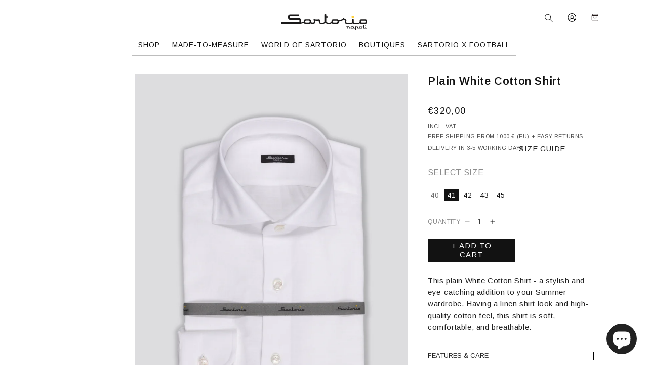

--- FILE ---
content_type: text/html; charset=utf-8
request_url: https://sartorio.at/products/plain-white-cotton-shirt
body_size: 44362
content:
<!doctype html>
<html class="no-js" lang="en">
  <head>
    <script>
window.KiwiSizing = window.KiwiSizing === undefined ? {} : window.KiwiSizing;
KiwiSizing.shop = "sartorio-at.myshopify.com";


KiwiSizing.data = {
  collections: "454539084075,454539706667,457047998763,468932231467",
  tags: "Shirts",
  product: "8888729534763",
  vendor: "Sartorio Napoli",
  type: "Shirts",
  title: "Plain White Cotton Shirt",
  images: ["\/\/sartorio.at\/cdn\/shop\/files\/2de5b30c133f0765aa1ce06f250b0670_ab782484-9e70-414f-a7b0-f8a0bce67c7d.jpg?v=1702039263"],
  options: [{"name":"Size","position":1,"values":["40","41","42","43","45"]}],
  variants: [{"id":47473247355179,"title":"40","option1":"40","option2":null,"option3":null,"sku":"300000252","requires_shipping":true,"taxable":true,"featured_image":null,"available":false,"name":"Plain White Cotton Shirt - 40","public_title":"40","options":["40"],"price":32000,"weight":0,"compare_at_price":null,"inventory_management":"shopify","barcode":null,"requires_selling_plan":false,"selling_plan_allocations":[]},{"id":47473247387947,"title":"41","option1":"41","option2":null,"option3":null,"sku":"300000253","requires_shipping":true,"taxable":true,"featured_image":null,"available":true,"name":"Plain White Cotton Shirt - 41","public_title":"41","options":["41"],"price":32000,"weight":0,"compare_at_price":null,"inventory_management":"shopify","barcode":null,"requires_selling_plan":false,"selling_plan_allocations":[]},{"id":47473247420715,"title":"42","option1":"42","option2":null,"option3":null,"sku":"300000254","requires_shipping":true,"taxable":true,"featured_image":null,"available":true,"name":"Plain White Cotton Shirt - 42","public_title":"42","options":["42"],"price":32000,"weight":0,"compare_at_price":null,"inventory_management":"shopify","barcode":null,"requires_selling_plan":false,"selling_plan_allocations":[]},{"id":47473247453483,"title":"43","option1":"43","option2":null,"option3":null,"sku":"300000255","requires_shipping":true,"taxable":true,"featured_image":null,"available":true,"name":"Plain White Cotton Shirt - 43","public_title":"43","options":["43"],"price":32000,"weight":0,"compare_at_price":null,"inventory_management":"shopify","barcode":null,"requires_selling_plan":false,"selling_plan_allocations":[]},{"id":47473247486251,"title":"45","option1":"45","option2":null,"option3":null,"sku":"300000256","requires_shipping":true,"taxable":true,"featured_image":null,"available":true,"name":"Plain White Cotton Shirt - 45","public_title":"45","options":["45"],"price":32000,"weight":0,"compare_at_price":null,"inventory_management":"shopify","barcode":null,"requires_selling_plan":false,"selling_plan_allocations":[]}],
};

</script>
    <meta charset="utf-8">
    <meta http-equiv="X-UA-Compatible" content="IE=edge">
    <meta name="viewport" content="width=device-width,initial-scale=1">
    <meta name="theme-color" content="">
    <link rel="canonical" href="https://sartorio.at/products/plain-white-cotton-shirt">

<!-- Hotjar Tracking Code for https://sartorio.at -->
<script>
    (function(h,o,t,j,a,r){
        h.hj=h.hj||function(){(h.hj.q=h.hj.q||[]).push(arguments)};
        h._hjSettings={hjid:3572028,hjsv:6};
        a=o.getElementsByTagName('head')[0];
        r=o.createElement('script');r.async=1;
        r.src=t+h._hjSettings.hjid+j+h._hjSettings.hjsv;
        a.appendChild(r);
    })(window,document,'https://static.hotjar.com/c/hotjar-','.js?sv=');
</script><link rel="icon" type="image/png" href="//sartorio.at/cdn/shop/files/favicon.png?crop=center&height=32&v=1690985407&width=32"><link rel="preconnect" href="https://fonts.shopifycdn.com" crossorigin><title>
      Plain White Cotton Shirt
 &ndash; Sartorio Napoli</title>

    
      <meta name="description" content="This plain White Cotton Shirt - a stylish and eye-catching addition to your Summer wardrobe. Having a linen shirt look and high-quality cotton feel, this shirt is soft, comfortable, and breathable.">
    

    

<meta property="og:site_name" content="Sartorio Napoli">
<meta property="og:url" content="https://sartorio.at/products/plain-white-cotton-shirt">
<meta property="og:title" content="Plain White Cotton Shirt">
<meta property="og:type" content="product">
<meta property="og:description" content="This plain White Cotton Shirt - a stylish and eye-catching addition to your Summer wardrobe. Having a linen shirt look and high-quality cotton feel, this shirt is soft, comfortable, and breathable."><meta property="og:image" content="http://sartorio.at/cdn/shop/files/2de5b30c133f0765aa1ce06f250b0670_ab782484-9e70-414f-a7b0-f8a0bce67c7d.jpg?v=1702039263">
  <meta property="og:image:secure_url" content="https://sartorio.at/cdn/shop/files/2de5b30c133f0765aa1ce06f250b0670_ab782484-9e70-414f-a7b0-f8a0bce67c7d.jpg?v=1702039263">
  <meta property="og:image:width" content="1383">
  <meta property="og:image:height" content="1968"><meta property="og:price:amount" content="320,00">
  <meta property="og:price:currency" content="EUR"><meta name="twitter:site" content="@SartorioVienna"><meta name="twitter:card" content="summary_large_image">
<meta name="twitter:title" content="Plain White Cotton Shirt">
<meta name="twitter:description" content="This plain White Cotton Shirt - a stylish and eye-catching addition to your Summer wardrobe. Having a linen shirt look and high-quality cotton feel, this shirt is soft, comfortable, and breathable.">


    <script src="//sartorio.at/cdn/shop/t/7/assets/constants.js?v=58251544750838685771696090003" defer="defer"></script>
    <script src="//sartorio.at/cdn/shop/t/7/assets/pubsub.js?v=158357773527763999511696090003" defer="defer"></script>
    <script src="//sartorio.at/cdn/shop/t/7/assets/global.js?v=180954571471137651051696096329" defer="defer"></script>
    <link rel='stylesheet' href='https://cdn.jsdelivr.net/npm/swiper/swiper-bundle.min.css'/><script>window.performance && window.performance.mark && window.performance.mark('shopify.content_for_header.start');</script><meta name="google-site-verification" content="WHrd9k9pIz4UDFrpcRMMh2PYtxXlnziOFA9eJLeWyoQ">
<meta name="facebook-domain-verification" content="uegsc6ofycgc2w32f10xf2tk8a2n41">
<meta id="shopify-digital-wallet" name="shopify-digital-wallet" content="/80326721835/digital_wallets/dialog">
<meta name="shopify-checkout-api-token" content="d37d8cf87fe8ff9240eaa8a961c2eb6e">
<meta id="in-context-paypal-metadata" data-shop-id="80326721835" data-venmo-supported="false" data-environment="production" data-locale="en_US" data-paypal-v4="true" data-currency="EUR">
<link rel="alternate" type="application/json+oembed" href="https://sartorio.at/products/plain-white-cotton-shirt.oembed">
<script async="async" src="/checkouts/internal/preloads.js?locale=en-AT"></script>
<link rel="preconnect" href="https://shop.app" crossorigin="anonymous">
<script async="async" src="https://shop.app/checkouts/internal/preloads.js?locale=en-AT&shop_id=80326721835" crossorigin="anonymous"></script>
<script id="apple-pay-shop-capabilities" type="application/json">{"shopId":80326721835,"countryCode":"AT","currencyCode":"EUR","merchantCapabilities":["supports3DS"],"merchantId":"gid:\/\/shopify\/Shop\/80326721835","merchantName":"Sartorio Napoli","requiredBillingContactFields":["postalAddress","email","phone"],"requiredShippingContactFields":["postalAddress","email","phone"],"shippingType":"shipping","supportedNetworks":["visa","maestro","masterCard","amex"],"total":{"type":"pending","label":"Sartorio Napoli","amount":"1.00"},"shopifyPaymentsEnabled":true,"supportsSubscriptions":true}</script>
<script id="shopify-features" type="application/json">{"accessToken":"d37d8cf87fe8ff9240eaa8a961c2eb6e","betas":["rich-media-storefront-analytics"],"domain":"sartorio.at","predictiveSearch":true,"shopId":80326721835,"locale":"en"}</script>
<script>var Shopify = Shopify || {};
Shopify.shop = "sartorio-at.myshopify.com";
Shopify.locale = "en";
Shopify.currency = {"active":"EUR","rate":"1.0"};
Shopify.country = "AT";
Shopify.theme = {"name":"Sartorio-at | ZOOM","id":161629045035,"schema_name":"Sartorio","schema_version":"2.0.0","theme_store_id":null,"role":"main"};
Shopify.theme.handle = "null";
Shopify.theme.style = {"id":null,"handle":null};
Shopify.cdnHost = "sartorio.at/cdn";
Shopify.routes = Shopify.routes || {};
Shopify.routes.root = "/";</script>
<script type="module">!function(o){(o.Shopify=o.Shopify||{}).modules=!0}(window);</script>
<script>!function(o){function n(){var o=[];function n(){o.push(Array.prototype.slice.apply(arguments))}return n.q=o,n}var t=o.Shopify=o.Shopify||{};t.loadFeatures=n(),t.autoloadFeatures=n()}(window);</script>
<script>
  window.ShopifyPay = window.ShopifyPay || {};
  window.ShopifyPay.apiHost = "shop.app\/pay";
  window.ShopifyPay.redirectState = null;
</script>
<script id="shop-js-analytics" type="application/json">{"pageType":"product"}</script>
<script defer="defer" async type="module" src="//sartorio.at/cdn/shopifycloud/shop-js/modules/v2/client.init-shop-cart-sync_BdyHc3Nr.en.esm.js"></script>
<script defer="defer" async type="module" src="//sartorio.at/cdn/shopifycloud/shop-js/modules/v2/chunk.common_Daul8nwZ.esm.js"></script>
<script type="module">
  await import("//sartorio.at/cdn/shopifycloud/shop-js/modules/v2/client.init-shop-cart-sync_BdyHc3Nr.en.esm.js");
await import("//sartorio.at/cdn/shopifycloud/shop-js/modules/v2/chunk.common_Daul8nwZ.esm.js");

  window.Shopify.SignInWithShop?.initShopCartSync?.({"fedCMEnabled":true,"windoidEnabled":true});

</script>
<script>
  window.Shopify = window.Shopify || {};
  if (!window.Shopify.featureAssets) window.Shopify.featureAssets = {};
  window.Shopify.featureAssets['shop-js'] = {"shop-cart-sync":["modules/v2/client.shop-cart-sync_QYOiDySF.en.esm.js","modules/v2/chunk.common_Daul8nwZ.esm.js"],"init-fed-cm":["modules/v2/client.init-fed-cm_DchLp9rc.en.esm.js","modules/v2/chunk.common_Daul8nwZ.esm.js"],"shop-button":["modules/v2/client.shop-button_OV7bAJc5.en.esm.js","modules/v2/chunk.common_Daul8nwZ.esm.js"],"init-windoid":["modules/v2/client.init-windoid_DwxFKQ8e.en.esm.js","modules/v2/chunk.common_Daul8nwZ.esm.js"],"shop-cash-offers":["modules/v2/client.shop-cash-offers_DWtL6Bq3.en.esm.js","modules/v2/chunk.common_Daul8nwZ.esm.js","modules/v2/chunk.modal_CQq8HTM6.esm.js"],"shop-toast-manager":["modules/v2/client.shop-toast-manager_CX9r1SjA.en.esm.js","modules/v2/chunk.common_Daul8nwZ.esm.js"],"init-shop-email-lookup-coordinator":["modules/v2/client.init-shop-email-lookup-coordinator_UhKnw74l.en.esm.js","modules/v2/chunk.common_Daul8nwZ.esm.js"],"pay-button":["modules/v2/client.pay-button_DzxNnLDY.en.esm.js","modules/v2/chunk.common_Daul8nwZ.esm.js"],"avatar":["modules/v2/client.avatar_BTnouDA3.en.esm.js"],"init-shop-cart-sync":["modules/v2/client.init-shop-cart-sync_BdyHc3Nr.en.esm.js","modules/v2/chunk.common_Daul8nwZ.esm.js"],"shop-login-button":["modules/v2/client.shop-login-button_D8B466_1.en.esm.js","modules/v2/chunk.common_Daul8nwZ.esm.js","modules/v2/chunk.modal_CQq8HTM6.esm.js"],"init-customer-accounts-sign-up":["modules/v2/client.init-customer-accounts-sign-up_C8fpPm4i.en.esm.js","modules/v2/client.shop-login-button_D8B466_1.en.esm.js","modules/v2/chunk.common_Daul8nwZ.esm.js","modules/v2/chunk.modal_CQq8HTM6.esm.js"],"init-shop-for-new-customer-accounts":["modules/v2/client.init-shop-for-new-customer-accounts_CVTO0Ztu.en.esm.js","modules/v2/client.shop-login-button_D8B466_1.en.esm.js","modules/v2/chunk.common_Daul8nwZ.esm.js","modules/v2/chunk.modal_CQq8HTM6.esm.js"],"init-customer-accounts":["modules/v2/client.init-customer-accounts_dRgKMfrE.en.esm.js","modules/v2/client.shop-login-button_D8B466_1.en.esm.js","modules/v2/chunk.common_Daul8nwZ.esm.js","modules/v2/chunk.modal_CQq8HTM6.esm.js"],"shop-follow-button":["modules/v2/client.shop-follow-button_CkZpjEct.en.esm.js","modules/v2/chunk.common_Daul8nwZ.esm.js","modules/v2/chunk.modal_CQq8HTM6.esm.js"],"lead-capture":["modules/v2/client.lead-capture_BntHBhfp.en.esm.js","modules/v2/chunk.common_Daul8nwZ.esm.js","modules/v2/chunk.modal_CQq8HTM6.esm.js"],"checkout-modal":["modules/v2/client.checkout-modal_CfxcYbTm.en.esm.js","modules/v2/chunk.common_Daul8nwZ.esm.js","modules/v2/chunk.modal_CQq8HTM6.esm.js"],"shop-login":["modules/v2/client.shop-login_Da4GZ2H6.en.esm.js","modules/v2/chunk.common_Daul8nwZ.esm.js","modules/v2/chunk.modal_CQq8HTM6.esm.js"],"payment-terms":["modules/v2/client.payment-terms_MV4M3zvL.en.esm.js","modules/v2/chunk.common_Daul8nwZ.esm.js","modules/v2/chunk.modal_CQq8HTM6.esm.js"]};
</script>
<script>(function() {
  var isLoaded = false;
  function asyncLoad() {
    if (isLoaded) return;
    isLoaded = true;
    var urls = ["https:\/\/app.kiwisizing.com\/web\/js\/dist\/kiwiSizing\/plugin\/SizingPlugin.prod.js?v=330\u0026shop=sartorio-at.myshopify.com","\/\/cdn.shopify.com\/proxy\/18720e6953eb36ee7a408735ce5433cc6d5960d1a2483adc8263727dfc109fc9\/api.goaffpro.com\/loader.js?shop=sartorio-at.myshopify.com\u0026sp-cache-control=cHVibGljLCBtYXgtYWdlPTkwMA"];
    for (var i = 0; i < urls.length; i++) {
      var s = document.createElement('script');
      s.type = 'text/javascript';
      s.async = true;
      s.src = urls[i];
      var x = document.getElementsByTagName('script')[0];
      x.parentNode.insertBefore(s, x);
    }
  };
  if(window.attachEvent) {
    window.attachEvent('onload', asyncLoad);
  } else {
    window.addEventListener('load', asyncLoad, false);
  }
})();</script>
<script id="__st">var __st={"a":80326721835,"offset":3600,"reqid":"73356899-0dcf-4122-929e-b08c2cf3c7d7-1768995002","pageurl":"sartorio.at\/products\/plain-white-cotton-shirt","u":"3c0bcb7606e2","p":"product","rtyp":"product","rid":8888729534763};</script>
<script>window.ShopifyPaypalV4VisibilityTracking = true;</script>
<script id="captcha-bootstrap">!function(){'use strict';const t='contact',e='account',n='new_comment',o=[[t,t],['blogs',n],['comments',n],[t,'customer']],c=[[e,'customer_login'],[e,'guest_login'],[e,'recover_customer_password'],[e,'create_customer']],r=t=>t.map((([t,e])=>`form[action*='/${t}']:not([data-nocaptcha='true']) input[name='form_type'][value='${e}']`)).join(','),a=t=>()=>t?[...document.querySelectorAll(t)].map((t=>t.form)):[];function s(){const t=[...o],e=r(t);return a(e)}const i='password',u='form_key',d=['recaptcha-v3-token','g-recaptcha-response','h-captcha-response',i],f=()=>{try{return window.sessionStorage}catch{return}},m='__shopify_v',_=t=>t.elements[u];function p(t,e,n=!1){try{const o=window.sessionStorage,c=JSON.parse(o.getItem(e)),{data:r}=function(t){const{data:e,action:n}=t;return t[m]||n?{data:e,action:n}:{data:t,action:n}}(c);for(const[e,n]of Object.entries(r))t.elements[e]&&(t.elements[e].value=n);n&&o.removeItem(e)}catch(o){console.error('form repopulation failed',{error:o})}}const l='form_type',E='cptcha';function T(t){t.dataset[E]=!0}const w=window,h=w.document,L='Shopify',v='ce_forms',y='captcha';let A=!1;((t,e)=>{const n=(g='f06e6c50-85a8-45c8-87d0-21a2b65856fe',I='https://cdn.shopify.com/shopifycloud/storefront-forms-hcaptcha/ce_storefront_forms_captcha_hcaptcha.v1.5.2.iife.js',D={infoText:'Protected by hCaptcha',privacyText:'Privacy',termsText:'Terms'},(t,e,n)=>{const o=w[L][v],c=o.bindForm;if(c)return c(t,g,e,D).then(n);var r;o.q.push([[t,g,e,D],n]),r=I,A||(h.body.append(Object.assign(h.createElement('script'),{id:'captcha-provider',async:!0,src:r})),A=!0)});var g,I,D;w[L]=w[L]||{},w[L][v]=w[L][v]||{},w[L][v].q=[],w[L][y]=w[L][y]||{},w[L][y].protect=function(t,e){n(t,void 0,e),T(t)},Object.freeze(w[L][y]),function(t,e,n,w,h,L){const[v,y,A,g]=function(t,e,n){const i=e?o:[],u=t?c:[],d=[...i,...u],f=r(d),m=r(i),_=r(d.filter((([t,e])=>n.includes(e))));return[a(f),a(m),a(_),s()]}(w,h,L),I=t=>{const e=t.target;return e instanceof HTMLFormElement?e:e&&e.form},D=t=>v().includes(t);t.addEventListener('submit',(t=>{const e=I(t);if(!e)return;const n=D(e)&&!e.dataset.hcaptchaBound&&!e.dataset.recaptchaBound,o=_(e),c=g().includes(e)&&(!o||!o.value);(n||c)&&t.preventDefault(),c&&!n&&(function(t){try{if(!f())return;!function(t){const e=f();if(!e)return;const n=_(t);if(!n)return;const o=n.value;o&&e.removeItem(o)}(t);const e=Array.from(Array(32),(()=>Math.random().toString(36)[2])).join('');!function(t,e){_(t)||t.append(Object.assign(document.createElement('input'),{type:'hidden',name:u})),t.elements[u].value=e}(t,e),function(t,e){const n=f();if(!n)return;const o=[...t.querySelectorAll(`input[type='${i}']`)].map((({name:t})=>t)),c=[...d,...o],r={};for(const[a,s]of new FormData(t).entries())c.includes(a)||(r[a]=s);n.setItem(e,JSON.stringify({[m]:1,action:t.action,data:r}))}(t,e)}catch(e){console.error('failed to persist form',e)}}(e),e.submit())}));const S=(t,e)=>{t&&!t.dataset[E]&&(n(t,e.some((e=>e===t))),T(t))};for(const o of['focusin','change'])t.addEventListener(o,(t=>{const e=I(t);D(e)&&S(e,y())}));const B=e.get('form_key'),M=e.get(l),P=B&&M;t.addEventListener('DOMContentLoaded',(()=>{const t=y();if(P)for(const e of t)e.elements[l].value===M&&p(e,B);[...new Set([...A(),...v().filter((t=>'true'===t.dataset.shopifyCaptcha))])].forEach((e=>S(e,t)))}))}(h,new URLSearchParams(w.location.search),n,t,e,['guest_login'])})(!0,!0)}();</script>
<script integrity="sha256-4kQ18oKyAcykRKYeNunJcIwy7WH5gtpwJnB7kiuLZ1E=" data-source-attribution="shopify.loadfeatures" defer="defer" src="//sartorio.at/cdn/shopifycloud/storefront/assets/storefront/load_feature-a0a9edcb.js" crossorigin="anonymous"></script>
<script crossorigin="anonymous" defer="defer" src="//sartorio.at/cdn/shopifycloud/storefront/assets/shopify_pay/storefront-65b4c6d7.js?v=20250812"></script>
<script data-source-attribution="shopify.dynamic_checkout.dynamic.init">var Shopify=Shopify||{};Shopify.PaymentButton=Shopify.PaymentButton||{isStorefrontPortableWallets:!0,init:function(){window.Shopify.PaymentButton.init=function(){};var t=document.createElement("script");t.src="https://sartorio.at/cdn/shopifycloud/portable-wallets/latest/portable-wallets.en.js",t.type="module",document.head.appendChild(t)}};
</script>
<script data-source-attribution="shopify.dynamic_checkout.buyer_consent">
  function portableWalletsHideBuyerConsent(e){var t=document.getElementById("shopify-buyer-consent"),n=document.getElementById("shopify-subscription-policy-button");t&&n&&(t.classList.add("hidden"),t.setAttribute("aria-hidden","true"),n.removeEventListener("click",e))}function portableWalletsShowBuyerConsent(e){var t=document.getElementById("shopify-buyer-consent"),n=document.getElementById("shopify-subscription-policy-button");t&&n&&(t.classList.remove("hidden"),t.removeAttribute("aria-hidden"),n.addEventListener("click",e))}window.Shopify?.PaymentButton&&(window.Shopify.PaymentButton.hideBuyerConsent=portableWalletsHideBuyerConsent,window.Shopify.PaymentButton.showBuyerConsent=portableWalletsShowBuyerConsent);
</script>
<script data-source-attribution="shopify.dynamic_checkout.cart.bootstrap">document.addEventListener("DOMContentLoaded",(function(){function t(){return document.querySelector("shopify-accelerated-checkout-cart, shopify-accelerated-checkout")}if(t())Shopify.PaymentButton.init();else{new MutationObserver((function(e,n){t()&&(Shopify.PaymentButton.init(),n.disconnect())})).observe(document.body,{childList:!0,subtree:!0})}}));
</script>
<script id='scb4127' type='text/javascript' async='' src='https://sartorio.at/cdn/shopifycloud/privacy-banner/storefront-banner.js'></script><link id="shopify-accelerated-checkout-styles" rel="stylesheet" media="screen" href="https://sartorio.at/cdn/shopifycloud/portable-wallets/latest/accelerated-checkout-backwards-compat.css" crossorigin="anonymous">
<style id="shopify-accelerated-checkout-cart">
        #shopify-buyer-consent {
  margin-top: 1em;
  display: inline-block;
  width: 100%;
}

#shopify-buyer-consent.hidden {
  display: none;
}

#shopify-subscription-policy-button {
  background: none;
  border: none;
  padding: 0;
  text-decoration: underline;
  font-size: inherit;
  cursor: pointer;
}

#shopify-subscription-policy-button::before {
  box-shadow: none;
}

      </style>
<script id="sections-script" data-sections="header" defer="defer" src="//sartorio.at/cdn/shop/t/7/compiled_assets/scripts.js?v=2453"></script>
<script>window.performance && window.performance.mark && window.performance.mark('shopify.content_for_header.end');</script>
    <link rel="stylesheet" type="text/css" href="//fonts.googleapis.com/css?family=Lora" />
    <link rel="stylesheet" type="text/css" href="//fonts.googleapis.com/css?family=Arimo" />
    <link href="https://fonts.googleapis.com/css2?family=Arimo:wght@600&display=swap" rel="stylesheet">
    <link href="https://fonts.googleapis.com/css2?family=Lora:wght@700&display=swap" rel="stylesheet">

    <style data-shopify>
      @font-face {
  font-family: Assistant;
  font-weight: 400;
  font-style: normal;
  font-display: swap;
  src: url("//sartorio.at/cdn/fonts/assistant/assistant_n4.9120912a469cad1cc292572851508ca49d12e768.woff2") format("woff2"),
       url("//sartorio.at/cdn/fonts/assistant/assistant_n4.6e9875ce64e0fefcd3f4446b7ec9036b3ddd2985.woff") format("woff");
}

      @font-face {
  font-family: Assistant;
  font-weight: 700;
  font-style: normal;
  font-display: swap;
  src: url("//sartorio.at/cdn/fonts/assistant/assistant_n7.bf44452348ec8b8efa3aa3068825305886b1c83c.woff2") format("woff2"),
       url("//sartorio.at/cdn/fonts/assistant/assistant_n7.0c887fee83f6b3bda822f1150b912c72da0f7b64.woff") format("woff");
}

      
      
      @font-face {
  font-family: Assistant;
  font-weight: 700;
  font-style: normal;
  font-display: swap;
  src: url("//sartorio.at/cdn/fonts/assistant/assistant_n7.bf44452348ec8b8efa3aa3068825305886b1c83c.woff2") format("woff2"),
       url("//sartorio.at/cdn/fonts/assistant/assistant_n7.0c887fee83f6b3bda822f1150b912c72da0f7b64.woff") format("woff");
}


      
        :root,
        .color-background-1 {
          --color-background: 255,255,255;
        
          --gradient-background: #ffffff;
        
        --color-foreground: 18,18,18;
        --color-shadow: 18,18,18;
        --color-button: 18,18,18;
        --color-button-text: 255,255,255;
        --color-secondary-button: 255,255,255;
        --color-secondary-button-text: 243,243,243;
        --color-link: 243,243,243;
        --color-badge-foreground: 18,18,18;
        --color-badge-background: 255,255,255;
        --color-badge-border: 18,18,18;
        --payment-terms-background-color: rgb(255 255 255);
      }
      
        
        .color-background-2 {
          --color-background: 243,243,243;
        
          --gradient-background: #f3f3f3;
        
        --color-foreground: 18,18,18;
        --color-shadow: 255,255,255;
        --color-button: 18,18,18;
        --color-button-text: 243,243,243;
        --color-secondary-button: 243,243,243;
        --color-secondary-button-text: 18,18,18;
        --color-link: 18,18,18;
        --color-badge-foreground: 18,18,18;
        --color-badge-background: 243,243,243;
        --color-badge-border: 18,18,18;
        --payment-terms-background-color: rgb(243 243 243);
      }
      
        
        .color-inverse {
          --color-background: 36,40,51;
        
          --gradient-background: #242833;
        
        --color-foreground: 255,255,255;
        --color-shadow: 18,18,18;
        --color-button: 255,255,255;
        --color-button-text: 0,0,0;
        --color-secondary-button: 36,40,51;
        --color-secondary-button-text: 255,255,255;
        --color-link: 255,255,255;
        --color-badge-foreground: 255,255,255;
        --color-badge-background: 36,40,51;
        --color-badge-border: 255,255,255;
        --payment-terms-background-color: rgb(36 40 51);
      }
      
        
        .color-accent-1 {
          --color-background: 18,18,18;
        
          --gradient-background: #121212;
        
        --color-foreground: 255,255,255;
        --color-shadow: 18,18,18;
        --color-button: 255,255,255;
        --color-button-text: 18,18,18;
        --color-secondary-button: 18,18,18;
        --color-secondary-button-text: 255,255,255;
        --color-link: 255,255,255;
        --color-badge-foreground: 255,255,255;
        --color-badge-background: 18,18,18;
        --color-badge-border: 255,255,255;
        --payment-terms-background-color: rgb(18 18 18);
      }
      
        
        .color-accent-2 {
          --color-background: 51,79,180;
        
          --gradient-background: #334fb4;
        
        --color-foreground: 255,255,255;
        --color-shadow: 18,18,18;
        --color-button: 255,255,255;
        --color-button-text: 51,79,180;
        --color-secondary-button: 51,79,180;
        --color-secondary-button-text: 255,255,255;
        --color-link: 255,255,255;
        --color-badge-foreground: 255,255,255;
        --color-badge-background: 51,79,180;
        --color-badge-border: 255,255,255;
        --payment-terms-background-color: rgb(51 79 180);
      }
      
        
        .color-scheme-c50ed1ef-0885-4096-a916-82c7835bd3ee {
          --color-background: 255,255,255;
        
          --gradient-background: #ffffff;
        
        --color-foreground: 34,34,34;
        --color-shadow: 34,34,34;
        --color-button: 38,38,38;
        --color-button-text: 255,255,255;
        --color-secondary-button: 255,255,255;
        --color-secondary-button-text: 38,38,38;
        --color-link: 38,38,38;
        --color-badge-foreground: 34,34,34;
        --color-badge-background: 255,255,255;
        --color-badge-border: 34,34,34;
        --payment-terms-background-color: rgb(255 255 255);
      }
      
        
        .color-scheme-1179bdb2-8615-4992-823f-bfd96125a132 {
          --color-background: 255,255,255;
        
          --gradient-background: #ffffff;
        
        --color-foreground: 18,18,18;
        --color-shadow: 18,18,18;
        --color-button: 18,18,18;
        --color-button-text: 255,255,255;
        --color-secondary-button: 255,255,255;
        --color-secondary-button-text: 18,18,18;
        --color-link: 18,18,18;
        --color-badge-foreground: 18,18,18;
        --color-badge-background: 255,255,255;
        --color-badge-border: 18,18,18;
        --payment-terms-background-color: rgb(255 255 255);
      }
      
        
        .color-scheme-4bdc57b1-b2f0-4cf4-9697-25ef9ea5e7bb {
          --color-background: 255,255,255;
        
          --gradient-background: #ffffff;
        
        --color-foreground: 255,255,255;
        --color-shadow: 23,23,23;
        --color-button: 23,23,23;
        --color-button-text: 255,255,255;
        --color-secondary-button: 255,255,255;
        --color-secondary-button-text: 23,23,23;
        --color-link: 23,23,23;
        --color-badge-foreground: 255,255,255;
        --color-badge-background: 255,255,255;
        --color-badge-border: 255,255,255;
        --payment-terms-background-color: rgb(255 255 255);
      }
      
        
        .color-scheme-f1ac409f-3146-43e5-baa3-00c219a0d8d8 {
          --color-background: 255,255,255;
        
          --gradient-background: #ffffff;
        
        --color-foreground: 244,208,78;
        --color-shadow: 18,18,18;
        --color-button: 18,18,18;
        --color-button-text: 255,255,255;
        --color-secondary-button: 255,255,255;
        --color-secondary-button-text: 18,18,18;
        --color-link: 18,18,18;
        --color-badge-foreground: 244,208,78;
        --color-badge-background: 255,255,255;
        --color-badge-border: 244,208,78;
        --payment-terms-background-color: rgb(255 255 255);
      }
      
        
        .color-scheme-7e23d856-9d84-4682-8279-3995241e94a8 {
          --color-background: 38,38,38;
        
          --gradient-background: #262626;
        
        --color-foreground: 255,255,255;
        --color-shadow: 38,38,38;
        --color-button: 255,255,255;
        --color-button-text: 38,38,38;
        --color-secondary-button: 38,38,38;
        --color-secondary-button-text: 38,38,38;
        --color-link: 38,38,38;
        --color-badge-foreground: 255,255,255;
        --color-badge-background: 38,38,38;
        --color-badge-border: 255,255,255;
        --payment-terms-background-color: rgb(38 38 38);
      }
      
        
        .color-scheme-a6eb98a5-0560-43f6-9282-63e6d5e368b0 {
          --color-background: 23,23,23;
        
          --gradient-background: #171717;
        
        --color-foreground: 255,255,255;
        --color-shadow: 23,23,23;
        --color-button: 255,255,255;
        --color-button-text: 23,23,23;
        --color-secondary-button: 23,23,23;
        --color-secondary-button-text: 255,255,255;
        --color-link: 255,255,255;
        --color-badge-foreground: 255,255,255;
        --color-badge-background: 23,23,23;
        --color-badge-border: 255,255,255;
        --payment-terms-background-color: rgb(23 23 23);
      }
      

      body, .color-background-1, .color-background-2, .color-inverse, .color-accent-1, .color-accent-2, .color-scheme-c50ed1ef-0885-4096-a916-82c7835bd3ee, .color-scheme-1179bdb2-8615-4992-823f-bfd96125a132, .color-scheme-4bdc57b1-b2f0-4cf4-9697-25ef9ea5e7bb, .color-scheme-f1ac409f-3146-43e5-baa3-00c219a0d8d8, .color-scheme-7e23d856-9d84-4682-8279-3995241e94a8, .color-scheme-a6eb98a5-0560-43f6-9282-63e6d5e368b0 {
        color: rgba(var(--color-foreground), 0.75);
        background-color: rgb(var(--color-background));
      }

      :root {
        /*--font-body-family: Assistant, sans-serif;*/
        --font-body-family: 'Arimo', sans-serif;
        --font-body-style: normal;
        --font-body-weight: 400;
        --font-body-weight-bold: 700;

        /*--font-heading-family: Assistant, sans-serif;*/

        --font-heading-family: 'Lora', serif;

        --font-heading-style: normal;
        --font-heading-weight: 700;

        --font-body-scale: 1.0;
        --font-heading-scale: 1.0;

        --media-padding: px;
        --media-border-opacity: 0.0;
        --media-border-width: 0px;
        --media-radius: 0px;
        --media-shadow-opacity: 0.0;
        --media-shadow-horizontal-offset: 0px;
        --media-shadow-vertical-offset: 4px;
        --media-shadow-blur-radius: 5px;
        --media-shadow-visible: 0;

        --page-width: 120rem;
        --page-width-margin: 0rem;

        --product-card-image-padding: 0.0rem;
        --product-card-corner-radius: 0.0rem;
        --product-card-text-alignment: left;
        --product-card-border-width: 0.0rem;
        --product-card-border-opacity: 0.1;
        --product-card-shadow-opacity: 0.0;
        --product-card-shadow-visible: 0;
        --product-card-shadow-horizontal-offset: 0.0rem;
        --product-card-shadow-vertical-offset: 0.4rem;
        --product-card-shadow-blur-radius: 0.5rem;

        --collection-card-image-padding: 0.0rem;
        --collection-card-corner-radius: 0.0rem;
        --collection-card-text-alignment: left;
        --collection-card-border-width: 0.0rem;
        --collection-card-border-opacity: 0.1;
        --collection-card-shadow-opacity: 0.0;
        --collection-card-shadow-visible: 0;
        --collection-card-shadow-horizontal-offset: 0.0rem;
        --collection-card-shadow-vertical-offset: 0.4rem;
        --collection-card-shadow-blur-radius: 0.5rem;

        --blog-card-image-padding: 0.0rem;
        --blog-card-corner-radius: 0.0rem;
        --blog-card-text-alignment: left;
        --blog-card-border-width: 0.0rem;
        --blog-card-border-opacity: 0.1;
        --blog-card-shadow-opacity: 0.0;
        --blog-card-shadow-visible: 0;
        --blog-card-shadow-horizontal-offset: 0.0rem;
        --blog-card-shadow-vertical-offset: 0.4rem;
        --blog-card-shadow-blur-radius: 0.5rem;

        --badge-corner-radius: 0.0rem;

        --popup-border-width: 1px;
        --popup-border-opacity: 0.1;
        --popup-corner-radius: 0px;
        --popup-shadow-opacity: 0.05;
        --popup-shadow-horizontal-offset: 0px;
        --popup-shadow-vertical-offset: 4px;
        --popup-shadow-blur-radius: 5px;

        --drawer-border-width: 1px;
        --drawer-border-opacity: 0.1;
        --drawer-shadow-opacity: 0.0;
        --drawer-shadow-horizontal-offset: 0px;
        --drawer-shadow-vertical-offset: 4px;
        --drawer-shadow-blur-radius: 5px;

        --spacing-sections-desktop: 0px;
        --spacing-sections-mobile: 0px;

        --grid-desktop-vertical-spacing: 32px;
        --grid-desktop-horizontal-spacing: 32px;
        --grid-mobile-vertical-spacing: 16px;
        --grid-mobile-horizontal-spacing: 16px;

        --text-boxes-border-opacity: 0.0;
        --text-boxes-border-width: 0px;
        --text-boxes-radius: 0px;
        --text-boxes-shadow-opacity: 0.0;
        --text-boxes-shadow-visible: 0;
        --text-boxes-shadow-horizontal-offset: 0px;
        --text-boxes-shadow-vertical-offset: 0px;
        --text-boxes-shadow-blur-radius: 0px;

        --buttons-radius: 0px;
        --buttons-radius-outset: 0px;
        --buttons-border-width: 0px;
        --buttons-border-opacity: 0.0;
        --buttons-shadow-opacity: 0.0;
        --buttons-shadow-visible: 0;
        --buttons-shadow-horizontal-offset: 0px;
        --buttons-shadow-vertical-offset: 0px;
        --buttons-shadow-blur-radius: 0px;
        --buttons-border-offset: 0px;

        --inputs-radius: 0px;
        --inputs-border-width: 0px;
        --inputs-border-opacity: 0.0;
        --inputs-shadow-opacity: 0.0;
        --inputs-shadow-horizontal-offset: 0px;
        --inputs-margin-offset: 0px;
        --inputs-shadow-vertical-offset: 0px;
        --inputs-shadow-blur-radius: 0px;
        --inputs-radius-outset: 0px;

        --variant-pills-radius: 0px;
        --variant-pills-border-width: 0px;
        --variant-pills-border-opacity: 0.0;
        --variant-pills-shadow-opacity: 0.0;
        --variant-pills-shadow-horizontal-offset: 0px;
        --variant-pills-shadow-vertical-offset: 0px;
        --variant-pills-shadow-blur-radius: 0px;
      }

      *,
      *::before,
      *::after {
        box-sizing: inherit;
      }

      html {
        box-sizing: border-box;
        font-size: calc(var(--font-body-scale) * 62.5%);
        height: 100%;
      }

      body {
        display: grid;
        grid-template-rows: auto auto 1fr auto;
        grid-template-columns: 100%;
        min-height: 100%;
        margin: 0;
        font-size: 1.5rem;
        letter-spacing: 0.06rem;
        line-height: calc(1 + 0.8 / var(--font-body-scale));
        line-height: 2.3rem;
        font-family: var(--font-body-family);
        font-style: var(--font-body-style);
        font-weight: var(--font-body-weight);
      }

      @media screen and (min-width: 750px) {
        body {
          font-size: 1.5rem;
        }
      }
    </style>

    <link href="//sartorio.at/cdn/shop/t/7/assets/base.css?v=81689686164507312311696090003" rel="stylesheet" type="text/css" media="all" />
<link rel="preload" as="font" href="//sartorio.at/cdn/fonts/assistant/assistant_n4.9120912a469cad1cc292572851508ca49d12e768.woff2" type="font/woff2" crossorigin><link rel="preload" as="font" href="//sartorio.at/cdn/fonts/assistant/assistant_n7.bf44452348ec8b8efa3aa3068825305886b1c83c.woff2" type="font/woff2" crossorigin><link href="//sartorio.at/cdn/shop/t/7/assets/component-localization-form.css?v=143319823105703127341696090003" rel="stylesheet" type="text/css" media="all" />
      <script src="//sartorio.at/cdn/shop/t/7/assets/localization-form.js?v=161644695336821385561696090003" defer="defer"></script><link
        rel="stylesheet"
        href="//sartorio.at/cdn/shop/t/7/assets/component-predictive-search.css?v=118923337488134913561696090003"
        media="print"
        onload="this.media='all'"
      ><script>
      document.documentElement.className = document.documentElement.className.replace('no-js', 'js');
      if (Shopify.designMode) {
        document.documentElement.classList.add('shopify-design-mode');
      }
    </script>

    
      <link href="//sartorio.at/cdn/shop/t/7/assets/slick.css?v=98340474046176884051696111327" rel="stylesheet" type="text/css" media="all" />
      <script src="//sartorio.at/cdn/shop/t/7/assets/jquery.min.js?v=158417595810649192771696092569"></script>
      <script src="//sartorio.at/cdn/shop/t/7/assets/slick.min.js?v=71779134894361685811696111340" defer></script>
      <script src="//sartorio.at/cdn/shop/t/7/assets/image-zoom.min.js?v=106311403794868630461696105096" defer></script>
    
  <!-- BEGIN app block: shopify://apps/hulk-form-builder/blocks/app-embed/b6b8dd14-356b-4725-a4ed-77232212b3c3 --><!-- BEGIN app snippet: hulkapps-formbuilder-theme-ext --><script type="text/javascript">
  
  if (typeof window.formbuilder_customer != "object") {
        window.formbuilder_customer = {}
  }

  window.hulkFormBuilder = {
    form_data: {},
    shop_data: {"shop_2RkXZSW7yKfBzUOUIe-ecA":{"shop_uuid":"2RkXZSW7yKfBzUOUIe-ecA","shop_timezone":"Europe\/Vienna","shop_id":93950,"shop_is_after_submit_enabled":true,"shop_shopify_plan":"Basic","shop_shopify_domain":"sartorio-at.myshopify.com","shop_created_at":"2023-10-26T07:09:00.310-05:00","is_skip_metafield":false,"shop_deleted":false,"shop_disabled":false}},
    settings_data: {"shop_settings":{"shop_customise_msgs":[],"default_customise_msgs":{"is_required":"is required","thank_you":"Thank you! The form was submitted successfully.","processing":"Processing...","valid_data":"Please provide valid data","valid_email":"Provide valid email format","valid_tags":"HTML Tags are not allowed","valid_phone":"Provide valid phone number","valid_captcha":"Please provide valid captcha response","valid_url":"Provide valid URL","only_number_alloud":"Provide valid number in","number_less":"must be less than","number_more":"must be more than","image_must_less":"Image must be less than 20MB","image_number":"Images allowed","image_extension":"Invalid extension! Please provide image file","error_image_upload":"Error in image upload. Please try again.","error_file_upload":"Error in file upload. Please try again.","your_response":"Your response","error_form_submit":"Error occur.Please try again after sometime.","email_submitted":"Form with this email is already submitted","invalid_email_by_zerobounce":"The email address you entered appears to be invalid. Please check it and try again.","download_file":"Download file","card_details_invalid":"Your card details are invalid","card_details":"Card details","please_enter_card_details":"Please enter card details","card_number":"Card number","exp_mm":"Exp MM","exp_yy":"Exp YY","crd_cvc":"CVV","payment_value":"Payment amount","please_enter_payment_amount":"Please enter payment amount","address1":"Address line 1","address2":"Address line 2","city":"City","province":"Province","zipcode":"Zip code","country":"Country","blocked_domain":"This form does not accept addresses from","file_must_less":"File must be less than 20MB","file_extension":"Invalid extension! Please provide file","only_file_number_alloud":"files allowed","previous":"Previous","next":"Next","must_have_a_input":"Please enter at least one field.","please_enter_required_data":"Please enter required data","atleast_one_special_char":"Include at least one special character","atleast_one_lowercase_char":"Include at least one lowercase character","atleast_one_uppercase_char":"Include at least one uppercase character","atleast_one_number":"Include at least one number","must_have_8_chars":"Must have 8 characters long","be_between_8_and_12_chars":"Be between 8 and 12 characters long","please_select":"Please Select","phone_submitted":"Form with this phone number is already submitted","user_res_parse_error":"Error while submitting the form","valid_same_values":"values must be same","product_choice_clear_selection":"Clear Selection","picture_choice_clear_selection":"Clear Selection","remove_all_for_file_image_upload":"Remove All","invalid_file_type_for_image_upload":"You can't upload files of this type.","invalid_file_type_for_signature_upload":"You can't upload files of this type.","max_files_exceeded_for_file_upload":"You can not upload any more files.","max_files_exceeded_for_image_upload":"You can not upload any more files.","file_already_exist":"File already uploaded","max_limit_exceed":"You have added the maximum number of text fields.","cancel_upload_for_file_upload":"Cancel upload","cancel_upload_for_image_upload":"Cancel upload","cancel_upload_for_signature_upload":"Cancel upload"},"shop_blocked_domains":[]}},
    features_data: {"shop_plan_features":{"shop_plan_features":["unlimited-forms","full-design-customization","export-form-submissions","multiple-recipients-for-form-submissions","multiple-admin-notifications","enable-captcha","unlimited-file-uploads","save-submitted-form-data","set-auto-response-message","conditional-logic","form-banner","save-as-draft-facility","include-user-response-in-admin-email","disable-form-submission","file-upload"]}},
    shop: null,
    shop_id: null,
    plan_features: null,
    validateDoubleQuotes: false,
    assets: {
      extraFunctions: "https://cdn.shopify.com/extensions/019bb5ee-ec40-7527-955d-c1b8751eb060/form-builder-by-hulkapps-50/assets/extra-functions.js",
      extraStyles: "https://cdn.shopify.com/extensions/019bb5ee-ec40-7527-955d-c1b8751eb060/form-builder-by-hulkapps-50/assets/extra-styles.css",
      bootstrapStyles: "https://cdn.shopify.com/extensions/019bb5ee-ec40-7527-955d-c1b8751eb060/form-builder-by-hulkapps-50/assets/theme-app-extension-bootstrap.css"
    },
    translations: {
      htmlTagNotAllowed: "HTML Tags are not allowed",
      sqlQueryNotAllowed: "SQL Queries are not allowed",
      doubleQuoteNotAllowed: "Double quotes are not allowed",
      vorwerkHttpWwwNotAllowed: "The words \u0026#39;http\u0026#39; and \u0026#39;www\u0026#39; are not allowed. Please remove them and try again.",
      maxTextFieldsReached: "You have added the maximum number of text fields.",
      avoidNegativeWords: "Avoid negative words: Don\u0026#39;t use negative words in your contact message.",
      customDesignOnly: "This form is for custom designs requests. For general inquiries please contact our team at info@stagheaddesigns.com",
      zerobounceApiErrorMsg: "We couldn\u0026#39;t verify your email due to a technical issue. Please try again later.",
    }

  }

  

  window.FbThemeAppExtSettingsHash = {}
  
</script><!-- END app snippet --><!-- END app block --><script src="https://cdn.shopify.com/extensions/019bb5ee-ec40-7527-955d-c1b8751eb060/form-builder-by-hulkapps-50/assets/form-builder-script.js" type="text/javascript" defer="defer"></script>
<script src="https://cdn.shopify.com/extensions/e8878072-2f6b-4e89-8082-94b04320908d/inbox-1254/assets/inbox-chat-loader.js" type="text/javascript" defer="defer"></script>
<link href="https://monorail-edge.shopifysvc.com" rel="dns-prefetch">
<script>(function(){if ("sendBeacon" in navigator && "performance" in window) {try {var session_token_from_headers = performance.getEntriesByType('navigation')[0].serverTiming.find(x => x.name == '_s').description;} catch {var session_token_from_headers = undefined;}var session_cookie_matches = document.cookie.match(/_shopify_s=([^;]*)/);var session_token_from_cookie = session_cookie_matches && session_cookie_matches.length === 2 ? session_cookie_matches[1] : "";var session_token = session_token_from_headers || session_token_from_cookie || "";function handle_abandonment_event(e) {var entries = performance.getEntries().filter(function(entry) {return /monorail-edge.shopifysvc.com/.test(entry.name);});if (!window.abandonment_tracked && entries.length === 0) {window.abandonment_tracked = true;var currentMs = Date.now();var navigation_start = performance.timing.navigationStart;var payload = {shop_id: 80326721835,url: window.location.href,navigation_start,duration: currentMs - navigation_start,session_token,page_type: "product"};window.navigator.sendBeacon("https://monorail-edge.shopifysvc.com/v1/produce", JSON.stringify({schema_id: "online_store_buyer_site_abandonment/1.1",payload: payload,metadata: {event_created_at_ms: currentMs,event_sent_at_ms: currentMs}}));}}window.addEventListener('pagehide', handle_abandonment_event);}}());</script>
<script id="web-pixels-manager-setup">(function e(e,d,r,n,o){if(void 0===o&&(o={}),!Boolean(null===(a=null===(i=window.Shopify)||void 0===i?void 0:i.analytics)||void 0===a?void 0:a.replayQueue)){var i,a;window.Shopify=window.Shopify||{};var t=window.Shopify;t.analytics=t.analytics||{};var s=t.analytics;s.replayQueue=[],s.publish=function(e,d,r){return s.replayQueue.push([e,d,r]),!0};try{self.performance.mark("wpm:start")}catch(e){}var l=function(){var e={modern:/Edge?\/(1{2}[4-9]|1[2-9]\d|[2-9]\d{2}|\d{4,})\.\d+(\.\d+|)|Firefox\/(1{2}[4-9]|1[2-9]\d|[2-9]\d{2}|\d{4,})\.\d+(\.\d+|)|Chrom(ium|e)\/(9{2}|\d{3,})\.\d+(\.\d+|)|(Maci|X1{2}).+ Version\/(15\.\d+|(1[6-9]|[2-9]\d|\d{3,})\.\d+)([,.]\d+|)( \(\w+\)|)( Mobile\/\w+|) Safari\/|Chrome.+OPR\/(9{2}|\d{3,})\.\d+\.\d+|(CPU[ +]OS|iPhone[ +]OS|CPU[ +]iPhone|CPU IPhone OS|CPU iPad OS)[ +]+(15[._]\d+|(1[6-9]|[2-9]\d|\d{3,})[._]\d+)([._]\d+|)|Android:?[ /-](13[3-9]|1[4-9]\d|[2-9]\d{2}|\d{4,})(\.\d+|)(\.\d+|)|Android.+Firefox\/(13[5-9]|1[4-9]\d|[2-9]\d{2}|\d{4,})\.\d+(\.\d+|)|Android.+Chrom(ium|e)\/(13[3-9]|1[4-9]\d|[2-9]\d{2}|\d{4,})\.\d+(\.\d+|)|SamsungBrowser\/([2-9]\d|\d{3,})\.\d+/,legacy:/Edge?\/(1[6-9]|[2-9]\d|\d{3,})\.\d+(\.\d+|)|Firefox\/(5[4-9]|[6-9]\d|\d{3,})\.\d+(\.\d+|)|Chrom(ium|e)\/(5[1-9]|[6-9]\d|\d{3,})\.\d+(\.\d+|)([\d.]+$|.*Safari\/(?![\d.]+ Edge\/[\d.]+$))|(Maci|X1{2}).+ Version\/(10\.\d+|(1[1-9]|[2-9]\d|\d{3,})\.\d+)([,.]\d+|)( \(\w+\)|)( Mobile\/\w+|) Safari\/|Chrome.+OPR\/(3[89]|[4-9]\d|\d{3,})\.\d+\.\d+|(CPU[ +]OS|iPhone[ +]OS|CPU[ +]iPhone|CPU IPhone OS|CPU iPad OS)[ +]+(10[._]\d+|(1[1-9]|[2-9]\d|\d{3,})[._]\d+)([._]\d+|)|Android:?[ /-](13[3-9]|1[4-9]\d|[2-9]\d{2}|\d{4,})(\.\d+|)(\.\d+|)|Mobile Safari.+OPR\/([89]\d|\d{3,})\.\d+\.\d+|Android.+Firefox\/(13[5-9]|1[4-9]\d|[2-9]\d{2}|\d{4,})\.\d+(\.\d+|)|Android.+Chrom(ium|e)\/(13[3-9]|1[4-9]\d|[2-9]\d{2}|\d{4,})\.\d+(\.\d+|)|Android.+(UC? ?Browser|UCWEB|U3)[ /]?(15\.([5-9]|\d{2,})|(1[6-9]|[2-9]\d|\d{3,})\.\d+)\.\d+|SamsungBrowser\/(5\.\d+|([6-9]|\d{2,})\.\d+)|Android.+MQ{2}Browser\/(14(\.(9|\d{2,})|)|(1[5-9]|[2-9]\d|\d{3,})(\.\d+|))(\.\d+|)|K[Aa][Ii]OS\/(3\.\d+|([4-9]|\d{2,})\.\d+)(\.\d+|)/},d=e.modern,r=e.legacy,n=navigator.userAgent;return n.match(d)?"modern":n.match(r)?"legacy":"unknown"}(),u="modern"===l?"modern":"legacy",c=(null!=n?n:{modern:"",legacy:""})[u],f=function(e){return[e.baseUrl,"/wpm","/b",e.hashVersion,"modern"===e.buildTarget?"m":"l",".js"].join("")}({baseUrl:d,hashVersion:r,buildTarget:u}),m=function(e){var d=e.version,r=e.bundleTarget,n=e.surface,o=e.pageUrl,i=e.monorailEndpoint;return{emit:function(e){var a=e.status,t=e.errorMsg,s=(new Date).getTime(),l=JSON.stringify({metadata:{event_sent_at_ms:s},events:[{schema_id:"web_pixels_manager_load/3.1",payload:{version:d,bundle_target:r,page_url:o,status:a,surface:n,error_msg:t},metadata:{event_created_at_ms:s}}]});if(!i)return console&&console.warn&&console.warn("[Web Pixels Manager] No Monorail endpoint provided, skipping logging."),!1;try{return self.navigator.sendBeacon.bind(self.navigator)(i,l)}catch(e){}var u=new XMLHttpRequest;try{return u.open("POST",i,!0),u.setRequestHeader("Content-Type","text/plain"),u.send(l),!0}catch(e){return console&&console.warn&&console.warn("[Web Pixels Manager] Got an unhandled error while logging to Monorail."),!1}}}}({version:r,bundleTarget:l,surface:e.surface,pageUrl:self.location.href,monorailEndpoint:e.monorailEndpoint});try{o.browserTarget=l,function(e){var d=e.src,r=e.async,n=void 0===r||r,o=e.onload,i=e.onerror,a=e.sri,t=e.scriptDataAttributes,s=void 0===t?{}:t,l=document.createElement("script"),u=document.querySelector("head"),c=document.querySelector("body");if(l.async=n,l.src=d,a&&(l.integrity=a,l.crossOrigin="anonymous"),s)for(var f in s)if(Object.prototype.hasOwnProperty.call(s,f))try{l.dataset[f]=s[f]}catch(e){}if(o&&l.addEventListener("load",o),i&&l.addEventListener("error",i),u)u.appendChild(l);else{if(!c)throw new Error("Did not find a head or body element to append the script");c.appendChild(l)}}({src:f,async:!0,onload:function(){if(!function(){var e,d;return Boolean(null===(d=null===(e=window.Shopify)||void 0===e?void 0:e.analytics)||void 0===d?void 0:d.initialized)}()){var d=window.webPixelsManager.init(e)||void 0;if(d){var r=window.Shopify.analytics;r.replayQueue.forEach((function(e){var r=e[0],n=e[1],o=e[2];d.publishCustomEvent(r,n,o)})),r.replayQueue=[],r.publish=d.publishCustomEvent,r.visitor=d.visitor,r.initialized=!0}}},onerror:function(){return m.emit({status:"failed",errorMsg:"".concat(f," has failed to load")})},sri:function(e){var d=/^sha384-[A-Za-z0-9+/=]+$/;return"string"==typeof e&&d.test(e)}(c)?c:"",scriptDataAttributes:o}),m.emit({status:"loading"})}catch(e){m.emit({status:"failed",errorMsg:(null==e?void 0:e.message)||"Unknown error"})}}})({shopId: 80326721835,storefrontBaseUrl: "https://sartorio.at",extensionsBaseUrl: "https://extensions.shopifycdn.com/cdn/shopifycloud/web-pixels-manager",monorailEndpoint: "https://monorail-edge.shopifysvc.com/unstable/produce_batch",surface: "storefront-renderer",enabledBetaFlags: ["2dca8a86"],webPixelsConfigList: [{"id":"1505689899","configuration":"{\"shop\":\"sartorio-at.myshopify.com\",\"cookie_duration\":\"2592000\"}","eventPayloadVersion":"v1","runtimeContext":"STRICT","scriptVersion":"a2e7513c3708f34b1f617d7ce88f9697","type":"APP","apiClientId":2744533,"privacyPurposes":["ANALYTICS","MARKETING"],"dataSharingAdjustments":{"protectedCustomerApprovalScopes":["read_customer_address","read_customer_email","read_customer_name","read_customer_personal_data","read_customer_phone"]}},{"id":"862290219","configuration":"{\"config\":\"{\\\"pixel_id\\\":\\\"G-VWY7748WK1\\\",\\\"target_country\\\":\\\"AT\\\",\\\"gtag_events\\\":[{\\\"type\\\":\\\"search\\\",\\\"action_label\\\":[\\\"G-VWY7748WK1\\\",\\\"AW-11221637584\\\/1TdLCL2rk9gYENCz8uYp\\\"]},{\\\"type\\\":\\\"begin_checkout\\\",\\\"action_label\\\":[\\\"G-VWY7748WK1\\\",\\\"AW-11221637584\\\/R0sQCMOrk9gYENCz8uYp\\\"]},{\\\"type\\\":\\\"view_item\\\",\\\"action_label\\\":[\\\"G-VWY7748WK1\\\",\\\"AW-11221637584\\\/17U9CLqrk9gYENCz8uYp\\\",\\\"MC-2237HQRJSB\\\"]},{\\\"type\\\":\\\"purchase\\\",\\\"action_label\\\":[\\\"G-VWY7748WK1\\\",\\\"AW-11221637584\\\/dhK-CLSrk9gYENCz8uYp\\\",\\\"MC-2237HQRJSB\\\"]},{\\\"type\\\":\\\"page_view\\\",\\\"action_label\\\":[\\\"G-VWY7748WK1\\\",\\\"AW-11221637584\\\/kHnHCLerk9gYENCz8uYp\\\",\\\"MC-2237HQRJSB\\\"]},{\\\"type\\\":\\\"add_payment_info\\\",\\\"action_label\\\":[\\\"G-VWY7748WK1\\\",\\\"AW-11221637584\\\/vMeYCMark9gYENCz8uYp\\\"]},{\\\"type\\\":\\\"add_to_cart\\\",\\\"action_label\\\":[\\\"G-VWY7748WK1\\\",\\\"AW-11221637584\\\/h1BkCMCrk9gYENCz8uYp\\\"]}],\\\"enable_monitoring_mode\\\":false}\"}","eventPayloadVersion":"v1","runtimeContext":"OPEN","scriptVersion":"b2a88bafab3e21179ed38636efcd8a93","type":"APP","apiClientId":1780363,"privacyPurposes":[],"dataSharingAdjustments":{"protectedCustomerApprovalScopes":["read_customer_address","read_customer_email","read_customer_name","read_customer_personal_data","read_customer_phone"]}},{"id":"257196331","configuration":"{\"pixel_id\":\"205527425780596\",\"pixel_type\":\"facebook_pixel\",\"metaapp_system_user_token\":\"-\"}","eventPayloadVersion":"v1","runtimeContext":"OPEN","scriptVersion":"ca16bc87fe92b6042fbaa3acc2fbdaa6","type":"APP","apiClientId":2329312,"privacyPurposes":["ANALYTICS","MARKETING","SALE_OF_DATA"],"dataSharingAdjustments":{"protectedCustomerApprovalScopes":["read_customer_address","read_customer_email","read_customer_name","read_customer_personal_data","read_customer_phone"]}},{"id":"192282923","configuration":"{\"tagID\":\"2613708427437\"}","eventPayloadVersion":"v1","runtimeContext":"STRICT","scriptVersion":"18031546ee651571ed29edbe71a3550b","type":"APP","apiClientId":3009811,"privacyPurposes":["ANALYTICS","MARKETING","SALE_OF_DATA"],"dataSharingAdjustments":{"protectedCustomerApprovalScopes":["read_customer_address","read_customer_email","read_customer_name","read_customer_personal_data","read_customer_phone"]}},{"id":"121700651","configuration":"{\"myshopifyDomain\":\"sartorio-at.myshopify.com\"}","eventPayloadVersion":"v1","runtimeContext":"STRICT","scriptVersion":"23b97d18e2aa74363140dc29c9284e87","type":"APP","apiClientId":2775569,"privacyPurposes":["ANALYTICS","MARKETING","SALE_OF_DATA"],"dataSharingAdjustments":{"protectedCustomerApprovalScopes":["read_customer_address","read_customer_email","read_customer_name","read_customer_phone","read_customer_personal_data"]}},{"id":"shopify-app-pixel","configuration":"{}","eventPayloadVersion":"v1","runtimeContext":"STRICT","scriptVersion":"0450","apiClientId":"shopify-pixel","type":"APP","privacyPurposes":["ANALYTICS","MARKETING"]},{"id":"shopify-custom-pixel","eventPayloadVersion":"v1","runtimeContext":"LAX","scriptVersion":"0450","apiClientId":"shopify-pixel","type":"CUSTOM","privacyPurposes":["ANALYTICS","MARKETING"]}],isMerchantRequest: false,initData: {"shop":{"name":"Sartorio Napoli","paymentSettings":{"currencyCode":"EUR"},"myshopifyDomain":"sartorio-at.myshopify.com","countryCode":"AT","storefrontUrl":"https:\/\/sartorio.at"},"customer":null,"cart":null,"checkout":null,"productVariants":[{"price":{"amount":320.0,"currencyCode":"EUR"},"product":{"title":"Plain White Cotton Shirt","vendor":"Sartorio Napoli","id":"8888729534763","untranslatedTitle":"Plain White Cotton Shirt","url":"\/products\/plain-white-cotton-shirt","type":"Shirts"},"id":"47473247355179","image":{"src":"\/\/sartorio.at\/cdn\/shop\/files\/2de5b30c133f0765aa1ce06f250b0670_ab782484-9e70-414f-a7b0-f8a0bce67c7d.jpg?v=1702039263"},"sku":"300000252","title":"40","untranslatedTitle":"40"},{"price":{"amount":320.0,"currencyCode":"EUR"},"product":{"title":"Plain White Cotton Shirt","vendor":"Sartorio Napoli","id":"8888729534763","untranslatedTitle":"Plain White Cotton Shirt","url":"\/products\/plain-white-cotton-shirt","type":"Shirts"},"id":"47473247387947","image":{"src":"\/\/sartorio.at\/cdn\/shop\/files\/2de5b30c133f0765aa1ce06f250b0670_ab782484-9e70-414f-a7b0-f8a0bce67c7d.jpg?v=1702039263"},"sku":"300000253","title":"41","untranslatedTitle":"41"},{"price":{"amount":320.0,"currencyCode":"EUR"},"product":{"title":"Plain White Cotton Shirt","vendor":"Sartorio Napoli","id":"8888729534763","untranslatedTitle":"Plain White Cotton Shirt","url":"\/products\/plain-white-cotton-shirt","type":"Shirts"},"id":"47473247420715","image":{"src":"\/\/sartorio.at\/cdn\/shop\/files\/2de5b30c133f0765aa1ce06f250b0670_ab782484-9e70-414f-a7b0-f8a0bce67c7d.jpg?v=1702039263"},"sku":"300000254","title":"42","untranslatedTitle":"42"},{"price":{"amount":320.0,"currencyCode":"EUR"},"product":{"title":"Plain White Cotton Shirt","vendor":"Sartorio Napoli","id":"8888729534763","untranslatedTitle":"Plain White Cotton Shirt","url":"\/products\/plain-white-cotton-shirt","type":"Shirts"},"id":"47473247453483","image":{"src":"\/\/sartorio.at\/cdn\/shop\/files\/2de5b30c133f0765aa1ce06f250b0670_ab782484-9e70-414f-a7b0-f8a0bce67c7d.jpg?v=1702039263"},"sku":"300000255","title":"43","untranslatedTitle":"43"},{"price":{"amount":320.0,"currencyCode":"EUR"},"product":{"title":"Plain White Cotton Shirt","vendor":"Sartorio Napoli","id":"8888729534763","untranslatedTitle":"Plain White Cotton Shirt","url":"\/products\/plain-white-cotton-shirt","type":"Shirts"},"id":"47473247486251","image":{"src":"\/\/sartorio.at\/cdn\/shop\/files\/2de5b30c133f0765aa1ce06f250b0670_ab782484-9e70-414f-a7b0-f8a0bce67c7d.jpg?v=1702039263"},"sku":"300000256","title":"45","untranslatedTitle":"45"}],"purchasingCompany":null},},"https://sartorio.at/cdn","fcfee988w5aeb613cpc8e4bc33m6693e112",{"modern":"","legacy":""},{"shopId":"80326721835","storefrontBaseUrl":"https:\/\/sartorio.at","extensionBaseUrl":"https:\/\/extensions.shopifycdn.com\/cdn\/shopifycloud\/web-pixels-manager","surface":"storefront-renderer","enabledBetaFlags":"[\"2dca8a86\"]","isMerchantRequest":"false","hashVersion":"fcfee988w5aeb613cpc8e4bc33m6693e112","publish":"custom","events":"[[\"page_viewed\",{}],[\"product_viewed\",{\"productVariant\":{\"price\":{\"amount\":320.0,\"currencyCode\":\"EUR\"},\"product\":{\"title\":\"Plain White Cotton Shirt\",\"vendor\":\"Sartorio Napoli\",\"id\":\"8888729534763\",\"untranslatedTitle\":\"Plain White Cotton Shirt\",\"url\":\"\/products\/plain-white-cotton-shirt\",\"type\":\"Shirts\"},\"id\":\"47473247387947\",\"image\":{\"src\":\"\/\/sartorio.at\/cdn\/shop\/files\/2de5b30c133f0765aa1ce06f250b0670_ab782484-9e70-414f-a7b0-f8a0bce67c7d.jpg?v=1702039263\"},\"sku\":\"300000253\",\"title\":\"41\",\"untranslatedTitle\":\"41\"}}]]"});</script><script>
  window.ShopifyAnalytics = window.ShopifyAnalytics || {};
  window.ShopifyAnalytics.meta = window.ShopifyAnalytics.meta || {};
  window.ShopifyAnalytics.meta.currency = 'EUR';
  var meta = {"product":{"id":8888729534763,"gid":"gid:\/\/shopify\/Product\/8888729534763","vendor":"Sartorio Napoli","type":"Shirts","handle":"plain-white-cotton-shirt","variants":[{"id":47473247355179,"price":32000,"name":"Plain White Cotton Shirt - 40","public_title":"40","sku":"300000252"},{"id":47473247387947,"price":32000,"name":"Plain White Cotton Shirt - 41","public_title":"41","sku":"300000253"},{"id":47473247420715,"price":32000,"name":"Plain White Cotton Shirt - 42","public_title":"42","sku":"300000254"},{"id":47473247453483,"price":32000,"name":"Plain White Cotton Shirt - 43","public_title":"43","sku":"300000255"},{"id":47473247486251,"price":32000,"name":"Plain White Cotton Shirt - 45","public_title":"45","sku":"300000256"}],"remote":false},"page":{"pageType":"product","resourceType":"product","resourceId":8888729534763,"requestId":"73356899-0dcf-4122-929e-b08c2cf3c7d7-1768995002"}};
  for (var attr in meta) {
    window.ShopifyAnalytics.meta[attr] = meta[attr];
  }
</script>
<script class="analytics">
  (function () {
    var customDocumentWrite = function(content) {
      var jquery = null;

      if (window.jQuery) {
        jquery = window.jQuery;
      } else if (window.Checkout && window.Checkout.$) {
        jquery = window.Checkout.$;
      }

      if (jquery) {
        jquery('body').append(content);
      }
    };

    var hasLoggedConversion = function(token) {
      if (token) {
        return document.cookie.indexOf('loggedConversion=' + token) !== -1;
      }
      return false;
    }

    var setCookieIfConversion = function(token) {
      if (token) {
        var twoMonthsFromNow = new Date(Date.now());
        twoMonthsFromNow.setMonth(twoMonthsFromNow.getMonth() + 2);

        document.cookie = 'loggedConversion=' + token + '; expires=' + twoMonthsFromNow;
      }
    }

    var trekkie = window.ShopifyAnalytics.lib = window.trekkie = window.trekkie || [];
    if (trekkie.integrations) {
      return;
    }
    trekkie.methods = [
      'identify',
      'page',
      'ready',
      'track',
      'trackForm',
      'trackLink'
    ];
    trekkie.factory = function(method) {
      return function() {
        var args = Array.prototype.slice.call(arguments);
        args.unshift(method);
        trekkie.push(args);
        return trekkie;
      };
    };
    for (var i = 0; i < trekkie.methods.length; i++) {
      var key = trekkie.methods[i];
      trekkie[key] = trekkie.factory(key);
    }
    trekkie.load = function(config) {
      trekkie.config = config || {};
      trekkie.config.initialDocumentCookie = document.cookie;
      var first = document.getElementsByTagName('script')[0];
      var script = document.createElement('script');
      script.type = 'text/javascript';
      script.onerror = function(e) {
        var scriptFallback = document.createElement('script');
        scriptFallback.type = 'text/javascript';
        scriptFallback.onerror = function(error) {
                var Monorail = {
      produce: function produce(monorailDomain, schemaId, payload) {
        var currentMs = new Date().getTime();
        var event = {
          schema_id: schemaId,
          payload: payload,
          metadata: {
            event_created_at_ms: currentMs,
            event_sent_at_ms: currentMs
          }
        };
        return Monorail.sendRequest("https://" + monorailDomain + "/v1/produce", JSON.stringify(event));
      },
      sendRequest: function sendRequest(endpointUrl, payload) {
        // Try the sendBeacon API
        if (window && window.navigator && typeof window.navigator.sendBeacon === 'function' && typeof window.Blob === 'function' && !Monorail.isIos12()) {
          var blobData = new window.Blob([payload], {
            type: 'text/plain'
          });

          if (window.navigator.sendBeacon(endpointUrl, blobData)) {
            return true;
          } // sendBeacon was not successful

        } // XHR beacon

        var xhr = new XMLHttpRequest();

        try {
          xhr.open('POST', endpointUrl);
          xhr.setRequestHeader('Content-Type', 'text/plain');
          xhr.send(payload);
        } catch (e) {
          console.log(e);
        }

        return false;
      },
      isIos12: function isIos12() {
        return window.navigator.userAgent.lastIndexOf('iPhone; CPU iPhone OS 12_') !== -1 || window.navigator.userAgent.lastIndexOf('iPad; CPU OS 12_') !== -1;
      }
    };
    Monorail.produce('monorail-edge.shopifysvc.com',
      'trekkie_storefront_load_errors/1.1',
      {shop_id: 80326721835,
      theme_id: 161629045035,
      app_name: "storefront",
      context_url: window.location.href,
      source_url: "//sartorio.at/cdn/s/trekkie.storefront.cd680fe47e6c39ca5d5df5f0a32d569bc48c0f27.min.js"});

        };
        scriptFallback.async = true;
        scriptFallback.src = '//sartorio.at/cdn/s/trekkie.storefront.cd680fe47e6c39ca5d5df5f0a32d569bc48c0f27.min.js';
        first.parentNode.insertBefore(scriptFallback, first);
      };
      script.async = true;
      script.src = '//sartorio.at/cdn/s/trekkie.storefront.cd680fe47e6c39ca5d5df5f0a32d569bc48c0f27.min.js';
      first.parentNode.insertBefore(script, first);
    };
    trekkie.load(
      {"Trekkie":{"appName":"storefront","development":false,"defaultAttributes":{"shopId":80326721835,"isMerchantRequest":null,"themeId":161629045035,"themeCityHash":"11421415608092406611","contentLanguage":"en","currency":"EUR","eventMetadataId":"0d81b3b4-1477-46c2-bbd2-f9c81e28eb44"},"isServerSideCookieWritingEnabled":true,"monorailRegion":"shop_domain","enabledBetaFlags":["65f19447"]},"Session Attribution":{},"S2S":{"facebookCapiEnabled":true,"source":"trekkie-storefront-renderer","apiClientId":580111}}
    );

    var loaded = false;
    trekkie.ready(function() {
      if (loaded) return;
      loaded = true;

      window.ShopifyAnalytics.lib = window.trekkie;

      var originalDocumentWrite = document.write;
      document.write = customDocumentWrite;
      try { window.ShopifyAnalytics.merchantGoogleAnalytics.call(this); } catch(error) {};
      document.write = originalDocumentWrite;

      window.ShopifyAnalytics.lib.page(null,{"pageType":"product","resourceType":"product","resourceId":8888729534763,"requestId":"73356899-0dcf-4122-929e-b08c2cf3c7d7-1768995002","shopifyEmitted":true});

      var match = window.location.pathname.match(/checkouts\/(.+)\/(thank_you|post_purchase)/)
      var token = match? match[1]: undefined;
      if (!hasLoggedConversion(token)) {
        setCookieIfConversion(token);
        window.ShopifyAnalytics.lib.track("Viewed Product",{"currency":"EUR","variantId":47473247355179,"productId":8888729534763,"productGid":"gid:\/\/shopify\/Product\/8888729534763","name":"Plain White Cotton Shirt - 40","price":"320.00","sku":"300000252","brand":"Sartorio Napoli","variant":"40","category":"Shirts","nonInteraction":true,"remote":false},undefined,undefined,{"shopifyEmitted":true});
      window.ShopifyAnalytics.lib.track("monorail:\/\/trekkie_storefront_viewed_product\/1.1",{"currency":"EUR","variantId":47473247355179,"productId":8888729534763,"productGid":"gid:\/\/shopify\/Product\/8888729534763","name":"Plain White Cotton Shirt - 40","price":"320.00","sku":"300000252","brand":"Sartorio Napoli","variant":"40","category":"Shirts","nonInteraction":true,"remote":false,"referer":"https:\/\/sartorio.at\/products\/plain-white-cotton-shirt"});
      }
    });


        var eventsListenerScript = document.createElement('script');
        eventsListenerScript.async = true;
        eventsListenerScript.src = "//sartorio.at/cdn/shopifycloud/storefront/assets/shop_events_listener-3da45d37.js";
        document.getElementsByTagName('head')[0].appendChild(eventsListenerScript);

})();</script>
<script
  defer
  src="https://sartorio.at/cdn/shopifycloud/perf-kit/shopify-perf-kit-3.0.4.min.js"
  data-application="storefront-renderer"
  data-shop-id="80326721835"
  data-render-region="gcp-us-central1"
  data-page-type="product"
  data-theme-instance-id="161629045035"
  data-theme-name="Sartorio"
  data-theme-version="2.0.0"
  data-monorail-region="shop_domain"
  data-resource-timing-sampling-rate="10"
  data-shs="true"
  data-shs-beacon="true"
  data-shs-export-with-fetch="true"
  data-shs-logs-sample-rate="1"
  data-shs-beacon-endpoint="https://sartorio.at/api/collect"
></script>
</head>

  <body class="gradient">
    <a class="skip-to-content-link button visually-hidden" href="#MainContent">
      Skip to content
    </a>

<link href="//sartorio.at/cdn/shop/t/7/assets/quantity-popover.css?v=29974906037699025581696090003" rel="stylesheet" type="text/css" media="all" />

<script src="//sartorio.at/cdn/shop/t/7/assets/cart.js?v=4193034376803868811696090003" defer="defer"></script>
<script src="//sartorio.at/cdn/shop/t/7/assets/quantity-popover.js?v=82513154315370490311696090003" defer="defer"></script>

<style>
  .drawer {
    visibility: hidden;
  }
</style>

<cart-drawer class="drawer is-empty">
  <div id="CartDrawer" class="cart-drawer">
    <div id="CartDrawer-Overlay" class="cart-drawer__overlay"></div>
    <div
      class="drawer__inner"
      role="dialog"
      aria-modal="true"
      aria-label="Shopping bag"
      tabindex="-1"
    ><div class="drawer__inner-empty">
          <div class="cart-drawer__warnings center">
            <div class="cart-drawer__empty-content">
              <h2 class="cart__empty-text">Your cart is empty</h2>
              <button
                class="drawer__close"
                type="button"
                onclick="this.closest('cart-drawer').close()"
                aria-label="Close"
              >
                <svg
  xmlns="http://www.w3.org/2000/svg"
  aria-hidden="true"
  focusable="false"
  class="icon icon-close"
  fill="none"
  viewBox="0 0 18 17"
>
  <path d="M.865 15.978a.5.5 0 00.707.707l7.433-7.431 7.579 7.282a.501.501 0 00.846-.37.5.5 0 00-.153-.351L9.712 8.546l7.417-7.416a.5.5 0 10-.707-.708L8.991 7.853 1.413.573a.5.5 0 10-.693.72l7.563 7.268-7.418 7.417z" fill="currentColor">
</svg>

              </button>
              <a href="/collections/all" class="button">
                Continue shopping
              </a><p class="cart__login-title h3">Have an account?</p>
                <p class="cart__login-paragraph">
                  <a href="https://sartorio.at/customer_authentication/redirect?locale=en&region_country=AT" class="link underlined-link">Log in</a> to check out faster.
                </p></div>
          </div></div><div class="drawer__header">
        <h2 class="drawer__heading">Shopping bag</h2>
        <button
          class="drawer__close"
          type="button"
          onclick="this.closest('cart-drawer').close()"
          aria-label="Close"
        >
          <svg
  xmlns="http://www.w3.org/2000/svg"
  aria-hidden="true"
  focusable="false"
  class="icon icon-close"
  fill="none"
  viewBox="0 0 18 17"
>
  <path d="M.865 15.978a.5.5 0 00.707.707l7.433-7.431 7.579 7.282a.501.501 0 00.846-.37.5.5 0 00-.153-.351L9.712 8.546l7.417-7.416a.5.5 0 10-.707-.708L8.991 7.853 1.413.573a.5.5 0 10-.693.72l7.563 7.268-7.418 7.417z" fill="currentColor">
</svg>

        </button>
      </div>
      <cart-drawer-items
        
          class=" is-empty"
        
      >
        <form
          action="/cart"
          id="CartDrawer-Form"
          class="cart__contents cart-drawer__form"
          method="post"
        >
          <div id="CartDrawer-CartItems" class="drawer__contents js-contents"><p id="CartDrawer-LiveRegionText" class="visually-hidden" role="status"></p>
            <p id="CartDrawer-LineItemStatus" class="visually-hidden" aria-hidden="true" role="status">
              Loading...
            </p>
          </div>
          <div id="CartDrawer-CartErrors" role="alert"></div>
        </form>
      </cart-drawer-items>
      <div class="drawer__footer"><!-- Start blocks -->
        <!-- Subtotals -->

        <div class="cart-drawer__footer" >
          <div></div>

          <div class="totals" role="status">
            <h2 class="totals__total">Estimated total</h2>
            <p class="totals__total-value">€0,00 EUR</p>
          </div>

          <small class="tax-note caption-large rte">Tax included and shipping and discounts calculated at checkout
</small>
        </div>

        <!-- CTAs -->

        <div class="cart__ctas" >
          <noscript>
            <button type="submit" class="cart__update-button button button--secondary" form="CartDrawer-Form">
              Update
            </button>
          </noscript>

          <button
            type="submit"
            id="CartDrawer-Checkout"
            class="cart__checkout-button button"
            name="checkout"
            form="CartDrawer-Form"
            
              disabled
            
          >
            Check out
          </button>
        </div>
      </div>
    </div>
  </div>
</cart-drawer>

<script>
  document.addEventListener('DOMContentLoaded', function () {
    function isIE() {
      const ua = window.navigator.userAgent;
      const msie = ua.indexOf('MSIE ');
      const trident = ua.indexOf('Trident/');

      return msie > 0 || trident > 0;
    }

    if (!isIE()) return;
    const cartSubmitInput = document.createElement('input');
    cartSubmitInput.setAttribute('name', 'checkout');
    cartSubmitInput.setAttribute('type', 'hidden');
    document.querySelector('#cart').appendChild(cartSubmitInput);
    document.querySelector('#checkout').addEventListener('click', function (event) {
      document.querySelector('#cart').submit();
    });
  });
</script>
<!-- BEGIN sections: header-group -->
<div id="shopify-section-sections--21341559030059__header" class="shopify-section shopify-section-group-header-group section-header"><link rel="stylesheet" href="//sartorio.at/cdn/shop/t/7/assets/component-list-menu.css?v=151968516119678728991696090003" media="print" onload="this.media='all'">
<link rel="stylesheet" href="//sartorio.at/cdn/shop/t/7/assets/component-search.css?v=130382253973794904871696090003" media="print" onload="this.media='all'">
<link rel="stylesheet" href="//sartorio.at/cdn/shop/t/7/assets/component-menu-drawer.css?v=145459295204143202741696090003" media="print" onload="this.media='all'">
<link rel="stylesheet" href="//sartorio.at/cdn/shop/t/7/assets/component-cart-notification.css?v=54116361853792938221696090003" media="print" onload="this.media='all'">
<link rel="stylesheet" href="//sartorio.at/cdn/shop/t/7/assets/component-cart-items.css?v=158048669428305750021696090003" media="print" onload="this.media='all'"><link rel="stylesheet" href="//sartorio.at/cdn/shop/t/7/assets/component-price.css?v=174711442710439816371696090003" media="print" onload="this.media='all'">
  <link rel="stylesheet" href="//sartorio.at/cdn/shop/t/7/assets/component-loading-overlay.css?v=58800470094666109841696090003" media="print" onload="this.media='all'"><link rel="stylesheet" href="//sartorio.at/cdn/shop/t/7/assets/component-mega-menu.css?v=10110889665867715061696090003" media="print" onload="this.media='all'">
  <noscript><link href="//sartorio.at/cdn/shop/t/7/assets/component-mega-menu.css?v=10110889665867715061696090003" rel="stylesheet" type="text/css" media="all" /></noscript><link href="//sartorio.at/cdn/shop/t/7/assets/component-cart-drawer.css?v=106956751135552137361696090003" rel="stylesheet" type="text/css" media="all" />
  <link href="//sartorio.at/cdn/shop/t/7/assets/component-cart.css?v=150915052884658833881696090003" rel="stylesheet" type="text/css" media="all" />
  <link href="//sartorio.at/cdn/shop/t/7/assets/component-totals.css?v=164529433035749172881696090003" rel="stylesheet" type="text/css" media="all" />
  <link href="//sartorio.at/cdn/shop/t/7/assets/component-price.css?v=174711442710439816371696090003" rel="stylesheet" type="text/css" media="all" />
  <link href="//sartorio.at/cdn/shop/t/7/assets/component-discounts.css?v=152760482443307489271696090003" rel="stylesheet" type="text/css" media="all" />
  <link href="//sartorio.at/cdn/shop/t/7/assets/component-loading-overlay.css?v=58800470094666109841696090003" rel="stylesheet" type="text/css" media="all" />
<noscript><link href="//sartorio.at/cdn/shop/t/7/assets/component-list-menu.css?v=151968516119678728991696090003" rel="stylesheet" type="text/css" media="all" /></noscript>
<noscript><link href="//sartorio.at/cdn/shop/t/7/assets/component-search.css?v=130382253973794904871696090003" rel="stylesheet" type="text/css" media="all" /></noscript>
<noscript><link href="//sartorio.at/cdn/shop/t/7/assets/component-menu-drawer.css?v=145459295204143202741696090003" rel="stylesheet" type="text/css" media="all" /></noscript>
<noscript><link href="//sartorio.at/cdn/shop/t/7/assets/component-cart-notification.css?v=54116361853792938221696090003" rel="stylesheet" type="text/css" media="all" /></noscript>
<noscript><link href="//sartorio.at/cdn/shop/t/7/assets/component-cart-items.css?v=158048669428305750021696090003" rel="stylesheet" type="text/css" media="all" /></noscript>

<style>
  header-drawer {
    justify-self: start;
  }

  @media screen and (max-width: 749px) {
    header-drawer{
      margin-right: -1rem;
    } 
  }.scrolled-past-header .header__heading-logo-wrapper {
      width: 0%;
    }

    nav.header__inline-menu{
      transition: .5s;
    }
    

    .scrolled-past-header nav.header__inline-menu .list-menu > li > a{
      padding-bottom: 2rem;
    }

    .scrolled-past-header nav.header__inline-menu{
      margin-left: -210px;
      margin-top: -5rem!important;
    }@media screen and (min-width: 990px) {
      header-drawer {
        display: none;
      }
    }.menu-drawer-container {
    display: flex;
  }

  .list-menu {
    list-style: none;
    padding: 0;
    margin: 0;
  }

  .list-menu--inline {
    display: inline-flex;
    flex-wrap: wrap;
  }

  summary.list-menu__item {
    padding-right: 2.7rem;
  }

  .list-menu__item {
    display: flex;
    align-items: center;
    line-height: calc(1 + 0.3 / var(--font-body-scale));
  }

  .list-menu__item--link {
    text-decoration: none;
    padding-bottom: 1rem;
    padding-top: 1rem;
    line-height: calc(1 + 0.8 / var(--font-body-scale));
  }

  @media screen and (min-width: 750px) {
    .list-menu__item--link {
      padding-bottom: 0.5rem;
      padding-top: 0.5rem;
    }
  }
</style><style data-shopify>.header {
    padding: 10px 3rem 0px 3rem;
  }

  .section-header {
    position: sticky; /* This is for fixing a Safari z-index issue. PR #2147 */
    margin-bottom: 0px;
  }

  @media screen and (min-width: 750px) {
    .section-header {
      margin-bottom: 0px;
    }
  }

  @media screen and (min-width: 990px) {
    .header {
      padding-top: 20px;
      padding-bottom: 0px;
      
    }
  }

  @media screen and (max-width:750px){
    .header{
      padding-left: 1.6rem;
      padding-right: 1.6rem;
    }
    .scrolled-past-header .header{
      padding-top: 1.2rem;
    }
  }</style><script src="//sartorio.at/cdn/shop/t/7/assets/details-disclosure.js?v=13653116266235556501696090003" defer="defer"></script>
<script src="//sartorio.at/cdn/shop/t/7/assets/details-modal.js?v=25581673532751508451696090003" defer="defer"></script>
<script src="//sartorio.at/cdn/shop/t/7/assets/cart-notification.js?v=133508293167896966491696090003" defer="defer"></script>
<script src="//sartorio.at/cdn/shop/t/7/assets/search-form.js?v=133129549252120666541696090003" defer="defer"></script><script src="//sartorio.at/cdn/shop/t/7/assets/cart-drawer.js?v=105077087914686398511696090003" defer="defer"></script><svg xmlns="http://www.w3.org/2000/svg" class="hidden">
  <symbol id="icon-search" viewbox="0 0 18 19" fill="none">
    <path fill-rule="evenodd" clip-rule="evenodd" d="M11.03 11.68A5.784 5.784 0 112.85 3.5a5.784 5.784 0 018.18 8.18zm.26 1.12a6.78 6.78 0 11.72-.7l5.4 5.4a.5.5 0 11-.71.7l-5.41-5.4z" fill="currentColor"/>
  </symbol>

  <symbol id="icon-reset" class="icon icon-close"  fill="none" viewBox="0 0 18 18" stroke="currentColor">
    <circle r="8.5" cy="9" cx="9" stroke-opacity="0.2"/>
    <path d="M6.82972 6.82915L1.17193 1.17097" stroke-linecap="round" stroke-linejoin="round" transform="translate(5 5)"/>
    <path d="M1.22896 6.88502L6.77288 1.11523" stroke-linecap="round" stroke-linejoin="round" transform="translate(5 5)"/>
  </symbol>

  <symbol id="icon-close" class="icon icon-close" fill="none" viewBox="0 0 18 17">
    <path d="M.865 15.978a.5.5 0 00.707.707l7.433-7.431 7.579 7.282a.501.501 0 00.846-.37.5.5 0 00-.153-.351L9.712 8.546l7.417-7.416a.5.5 0 10-.707-.708L8.991 7.853 1.413.573a.5.5 0 10-.693.72l7.563 7.268-7.418 7.417z" fill="currentColor">
  </symbol>
</svg><sticky-header data-sticky-type="reduce-logo-size" class="header-wrapper color-background-1 gradient"><header class="header header--top-center header--mobile-center page-width header--has-menu header--has-social header--has-account"><a href="/" class="minilogo"></a>
          <a href="/" class="header__heading-link link link--text focus-inset"><div class="header__heading-logo-wrapper">
                
                <img src="//sartorio.at/cdn/shop/files/sartorio.svg?v=1690985431&amp;width=600" alt="Sartorio Napoli" srcset="//sartorio.at/cdn/shop/files/sartorio.svg?v=1690985431&amp;width=170 170w, //sartorio.at/cdn/shop/files/sartorio.svg?v=1690985431&amp;width=255 255w, //sartorio.at/cdn/shop/files/sartorio.svg?v=1690985431&amp;width=340 340w" width="170" height="31.733333333333334" loading="eager" class="header__heading-logo motion-reduce" sizes="(max-width: 340px) 50vw, 170px">
              </div></a>


<style data-shopify>
@media screen and (min-width: 750px){
  nav .list-menu{
    border-bottom: 1px solid #BDBDBD;
  }
}
.submenu{
  position: absolute;
  visibility: hidden;
  background: #fff;
  width: 100%;
  left: 0;
  opacity: 0;
  min-height: 250px;
  max-height: 0px;
  transition: all 0.5s cubic-bezier(0.77, 0, 0.15, 1);
}

.submenu > ul{
  display: flex;
  flex-flow: row;
  flex-wrap: wrap;
  background: #fff;
  width: 100%;
  margin: 0 auto;
  padding: 0 5rem;
  column-gap: 8rem;
}

.submenu > ul.submenu-col{
  flex-flow: column;
}

.submenu > ul > li > ul > li a{
  font-size: 1.4rem;
  line-height: 0;
}

.submenu > ul > li > ul > li a:hover{
  text-decoration: underline;
}

.submenu > ul > li > a:first-child{
  text-transform: uppercase;
  font-weight: 600;
  color: #262626;
}
nav .list-menu >li:not(:first-child) .submenu > ul > li > a:first-child{
  font-weight: 400;
  text-transform: capitalize;
  font-size: 1.4rem;
  line-height: 0;
  padding: 1.2rem;
}


nav .list-menu > li > a{
  position: relative;
  text-transform: uppercase;
  font-size: 1.4rem;
  letter-spacing: .1rem;
  cursor: pointer;
}

nav .list-menu > li > a:before{
    content: '';
    position: absolute;
    width: 100%;
    max-width: 0;
    left: 50%;
    margin-left: 0;
    height: 2px;
    background: #000;
    border-radius: 2px;
    bottom: 0;
    transition: .3s;
}
nav .list-menu > li:hover > a:before{
  max-width: 44px;
  margin-left: -22px;
}
  

nav .list-menu > li:hover > .submenu{
  visibility: visible;
  opacity: 1;
  max-height: 500px;
}

nav .list-menu > li:nth-child(2) .submenu{
  display:flex;
}

nav .list-menu > li:nth-child(2) .submenu ul, nav .list-menu > li:nth-child(2) .submenu > a {
  max-width: 50%;
}

nav .list-menu > li:nth-child(2) .submenu ul{
  max-height: 7rem;
}

nav .list-menu > li:nth-child(2) .submenu > a{
  display:flex;
  flex-flow: column;
  flex-wrap: wrap;
  color: #222222;
  text-decoration:none;
  text-transform: uppercase;
  transform: translateX(-100%);
  font-size: 1.4rem;
  font-weight: 600;
}
nav .list-menu > li:nth-child(2) .submenu > a span{
  margin-top: 1rem;
}

</style>

<nav class="header__inline-menu">
  <ul class="list-menu list-menu--inline list-unstyled"><li><a href="/collections/shop" class="header__menu-item list-menu__item">Shop</a>
          <div class="submenu">
          <ul class="list-unstyled page-width">
            
            <li >
              
                <a href="/collections/clothing" class="header__menu-item list-menu__item">Clothing</a>
                <ul class="list-unstyled">
                  
                  <li>
                      <a href="/collections/suits" class="header__menu-item list-menu__item">Suits</a>
                  </li>
                  
                  <li>
                      <a href="/collections/jackets" class="header__menu-item list-menu__item">Jackets</a>
                  </li>
                  
                  <li>
                      <a href="/collections/tuxedos" class="header__menu-item list-menu__item">Tuxedo</a>
                  </li>
                  
                  <li>
                      <a href="/collections/outwear" class="header__menu-item list-menu__item">Outerwear</a>
                  </li>
                  
                  <li>
                      <a href="/collections/shirts" class="header__menu-item list-menu__item">Shirts</a>
                  </li>
                  
                  <li>
                      <a href="/collections/trousers" class="header__menu-item list-menu__item">Trousers</a>
                  </li>
                  
                  <li>
                      <a href="/collections/jeans/Jeans" class="header__menu-item list-menu__item">Jeans</a>
                  </li>
                  
                  <li>
                      <a href="https://sartorio.at/collections/beachwear" class="header__menu-item list-menu__item">Beachwear</a>
                  </li>
                  
                </ul>
              
            </li>
            
            <li >
              
                <a href="/collections/knitwear" class="header__menu-item list-menu__item">Knitwear</a>
                <ul class="list-unstyled">
                  
                  <li>
                      <a href="/collections/knits" class="header__menu-item list-menu__item">Knits</a>
                  </li>
                  
                  <li>
                      <a href="/collections/polos-t-shirt" class="header__menu-item list-menu__item">Polos &amp; T-Shirt</a>
                  </li>
                  
                </ul>
              
            </li>
            
            <li >
              
                <a href="/collections/shoes" class="header__menu-item list-menu__item">Shoes</a>
                <ul class="list-unstyled">
                  
                  <li>
                      <a href="/collections/classic-derby" class="header__menu-item list-menu__item">Classic Derby</a>
                  </li>
                  
                  <li>
                      <a href="/collections/classic-oxford" class="header__menu-item list-menu__item">Classic Oxford</a>
                  </li>
                  
                  <li>
                      <a href="/collections/tuxedo" class="header__menu-item list-menu__item">Tuxedo</a>
                  </li>
                  
                  <li>
                      <a href="/collections/sneakers" class="header__menu-item list-menu__item">Sneakers</a>
                  </li>
                  
                  <li>
                      <a href="/collections/loafers" class="header__menu-item list-menu__item">Loafer</a>
                  </li>
                  
                </ul>
              
            </li>
            
            <li >
              
                <a href="/collections/accessories" class="header__menu-item list-menu__item">Accessories</a>
                <ul class="list-unstyled">
                  
                  <li>
                      <a href="/collections/ties-bow-ties" class="header__menu-item list-menu__item">Ties &amp; Bow ties</a>
                  </li>
                  
                  <li>
                      <a href="/collections/scarves" class="header__menu-item list-menu__item">Scarves</a>
                  </li>
                  
                  <li>
                      <a href="/collections/hats" class="header__menu-item list-menu__item">Hats &amp; Gloves</a>
                  </li>
                  
                  <li>
                      <a href="/collections/bags-wallets" class="header__menu-item list-menu__item">Bags &amp; Wallets</a>
                  </li>
                  
                </ul>
              
            </li>
            
            <li style="width: 100%">
              
                <a href="/collections/spring-summer-2025" class="header__menu-item list-menu__item" style="width: fit-content;">Spring/Summer 2025</a>
              
            </li>
            
            <li style="width: 100%">
              
                <a href="/collections/sale" class="header__menu-item list-menu__item" style="width: fit-content;">Sale</a>
              
            </li>
            
          </ul>
          
          </div></li><li><a href="/pages/made-to-measure" class="header__menu-item list-menu__item">MADE-TO-MEASURE</a>
          <div class="submenu">
          <ul class="list-unstyled page-width">
            
            <li style="width: 100%">
              
                <a href="/pages/made-to-measure" class="header__menu-item list-menu__item" style="width: fit-content;">Made-to-Measure</a>
              
            </li>
            
            <li style="width: 100%">
              
                <a href="/pages/fabrics" class="header__menu-item list-menu__item" style="width: fit-content;">Fabrics</a>
              
            </li>
            
            <li style="width: 100%">
              
                <a href="/pages/coming-soon" class="header__menu-item list-menu__item" style="width: fit-content;">Our Trunk Shows</a>
              
            </li>
            
          </ul>
          
            <a href="/pages/coming-soon">
              <img src="https://cdn.shopify.com/s/files/1/0803/2672/1835/files/menumadetomeasure.jpg?v=1692875401">
              <span> Sartorio Exclusive</span>
            </a>
          
          </div></li><li><a href="/pages/world-of-sartorio" class="header__menu-item list-menu__item" >WORLD OF SARTORIO</a></li><li><a href="/pages/boutiques" class="header__menu-item list-menu__item" >BOUTIQUES</a></li><li><a href="/pages/sartorio-napoli-vs-pafos-fc" class="header__menu-item list-menu__item" >SARTORIO x Football</a></li></ul>
</nav>
<div class="header__icons">
      <div class="desktop-localization-wrapper">
</div>
      

<details-modal class="header__search">
  <details>
    <summary class="header__icon header__icon--search header__icon--summary link focus-inset modal__toggle" aria-haspopup="dialog" aria-label="Search">
      <span>
        <svg class="modal__toggle-open icon icon-search" aria-hidden="true" focusable="false">
          <use href="#icon-search">
        </svg>
        <svg class="modal__toggle-close icon icon-close" aria-hidden="true" focusable="false">
          <use href="#icon-close">
        </svg>
      </span>
    </summary>
    <div class="search-modal modal__content gradient" role="dialog" aria-modal="true" aria-label="Search">
      <div class="modal-overlay"></div>
      <div class="search-modal__content search-modal__content-bottom" tabindex="-1"><predictive-search class="search-modal__form" data-loading-text="Loading..."><form action="/search" method="get" role="search" class="search search-modal__form">
              <div class="field">
                <input class="search__input field__input"
                  id="Search-In-Modal"
                  type="search"
                  name="q"
                  value=""
                  placeholder="Search"role="combobox"
                    aria-expanded="false"
                    aria-owns="predictive-search-results"
                    aria-controls="predictive-search-results"
                    aria-haspopup="listbox"
                    aria-autocomplete="list"
                    autocorrect="off"
                    autocomplete="off"
                    autocapitalize="off"
                    spellcheck="false">
                <label class="field__label" for="Search-In-Modal">Search</label>
                <input type="hidden" name="options[prefix]" value="last">
                <button type="reset" class="reset__button field__button hidden" aria-label="Clear search term">
                  <svg class="icon icon-close" aria-hidden="true" focusable="false">
                    <use xlink:href="#icon-reset">
                  </svg>
                </button>
                <button class="search__button field__button" aria-label="Search">
                  <svg class="icon icon-search" aria-hidden="true" focusable="false">
                    <use href="#icon-search">
                  </svg>
                </button>
              </div><div class="predictive-search predictive-search--header" tabindex="-1" data-predictive-search>
                  <div class="predictive-search__loading-state">
                    <svg aria-hidden="true" focusable="false" class="spinner" viewBox="0 0 66 66" xmlns="http://www.w3.org/2000/svg">
                      <circle class="path" fill="none" stroke-width="6" cx="33" cy="33" r="30"></circle>
                    </svg>
                  </div>
                </div>

                <span class="predictive-search-status visually-hidden" role="status" aria-hidden="true"></span></form></predictive-search><button type="button" class="search-modal__close-button modal__close-button link link--text focus-inset" aria-label="Close">
          <svg class="icon icon-close" aria-hidden="true" focusable="false">
            <use href="#icon-close">
          </svg>
        </button>
      </div>
    </div>
  </details>
</details-modal>

<a href="https://sartorio.at/customer_authentication/redirect?locale=en&region_country=AT" class="header__icon header__icon--account link focus-inset small-hide">
          <span>Log in</span>
          

<svg xmlns="http://www.w3.org/2000/svg" viewBox="-3 -1 19 19" fill="none" class="icon icon-account">
  <g clip-path="url(#clip0_315_237)">
  <path fill-rule="evenodd" clip-rule="evenodd" d="M8.17188 0C6.58963 0 5.04291 0.469182 3.72731 1.34823C2.41172 2.22728 1.38634 3.47671 0.780841 4.93852C0.17534 6.40033 0.0169149 8.00888 0.325597 9.56072C0.634278 11.1126 1.3962 12.5381 2.51502 13.6569C3.63384 14.7757 5.0593 15.5376 6.61115 15.8463C8.163 16.155 9.77154 15.9965 11.2333 15.391C12.6952 14.7855 13.9446 13.7602 14.8236 12.4446C15.7027 11.129 16.1719 9.58225 16.1719 8C16.1695 5.87901 15.3258 3.84556 13.8261 2.34579C12.3263 0.846022 10.2929 0.00240612 8.17188 0ZM1.26279 8C1.26126 6.89813 1.5233 5.81189 2.02703 4.8319C2.53076 3.85191 3.26158 3.00658 4.15849 2.36652C5.0554 1.72646 6.09238 1.3102 7.18291 1.15248C8.27343 0.994756 9.38587 1.10016 10.4274 1.45987C11.4689 1.81958 12.4092 2.4232 13.17 3.2203C13.9307 4.01741 14.4898 4.98489 14.8005 6.04204C15.1113 7.09919 15.1647 8.21534 14.9562 9.29732C14.7478 10.3793 14.2836 11.3957 13.6024 12.2618C12.7693 11.0201 11.5601 10.0783 10.1522 9.57453C10.7572 8.92556 11.0897 8.06898 11.081 7.18182C11.081 5.37818 9.77588 3.90909 8.17188 3.90909C6.56788 3.90909 5.26279 5.37818 5.26279 7.18182C5.25785 7.63868 5.34388 8.09194 5.51588 8.51523C5.68788 8.93851 5.9424 9.32335 6.26461 9.64728C4.8463 10.1575 3.65035 11.1464 2.88279 12.4436C1.83536 11.2 1.26153 9.62597 1.26279 8ZM8.35369 9.27273C8.15406 9.27273 7.95588 9.28726 7.75879 9.30544C6.95406 9.08362 6.35369 8.21818 6.35369 7.18182C6.35369 5.97818 7.16788 5 8.17188 5C9.17588 5 9.99006 5.97818 9.99006 7.18182C10.0125 7.62799 9.89594 8.07015 9.65645 8.44727C9.41696 8.82438 9.06634 9.11789 8.65297 9.28729C8.55333 9.28001 8.45442 9.27273 8.35369 9.27273ZM3.69333 13.2545C4.08383 12.4927 4.65243 11.8364 5.35084 11.3414C6.04924 10.8463 6.85682 10.5271 7.70497 10.4109C7.85913 10.4384 8.0153 10.453 8.17188 10.4545C8.37452 10.4556 8.57657 10.4325 8.77369 10.3855C10.5366 10.5527 12.0432 11.7636 12.8392 13.0836C11.6002 14.2273 9.98456 14.8764 8.29874 14.9079C6.61291 14.9394 4.97416 14.3511 3.69333 13.2545Z" fill="black"/>
  </g>
  <defs>
  <clipPath id="clip0_315_237">
  <rect width="16" height="16" fill="white" transform="translate(0.171875)"/>
  </clipPath>
  </defs>
  </svg>
          
        </a><a href="/cart" class="header__icon header__icon--cart link focus-inset" id="cart-icon-bubble">
        <span>Cart </span>



<svg xmlns="http://www.w3.org/2000/svg" viewBox="-15 -10 38 38" fill="none" class="icon icon-cart-empty">
  <path fill-rule="evenodd" clip-rule="evenodd" d="M2.85294 0.688235C2.94181 0.569738 3.08129 0.5 3.22941 0.5H12.2647C12.4128 0.5 12.5523 0.569738 12.6412 0.688235L14.9 3.7C14.9611 3.78146 14.9941 3.88053 14.9941 3.98235V14.5235C14.9941 15.0477 14.7859 15.5504 14.4152 15.9211C14.0446 16.2918 13.5418 16.5 13.0176 16.5H2.47647C1.95228 16.5 1.44956 16.2918 1.07889 15.9211C0.708235 15.5504 0.5 15.0477 0.5 14.5235V3.98235C0.5 3.88053 0.533025 3.78146 0.594118 3.7L2.85294 0.688235ZM3.46471 1.44118L1.91176 3.51176H13.5824L12.0294 1.44118H3.46471ZM14.0529 4.45294H1.44118V14.5235C1.44118 14.7981 1.55025 15.0614 1.74441 15.2556C1.93856 15.4497 2.20189 15.5588 2.47647 15.5588H13.0176C13.2922 15.5588 13.5556 15.4497 13.7497 15.2556C13.9439 15.0614 14.0529 14.7981 14.0529 14.5235V4.45294ZM4.73529 6.52206C4.99519 6.52206 5.20588 6.73275 5.20588 6.99265C5.20588 7.66661 5.47361 8.31297 5.95018 8.78953C6.42674 9.26609 7.0731 9.53382 7.74706 9.53382C8.42102 9.53382 9.06738 9.26609 9.54394 8.78953C10.0205 8.31297 10.2882 7.66661 10.2882 6.99265C10.2882 6.73275 10.4989 6.52206 10.7588 6.52206C11.0187 6.52206 11.2294 6.73275 11.2294 6.99265C11.2294 7.91622 10.8625 8.80197 10.2095 9.45504C9.55639 10.1081 8.67064 10.475 7.74706 10.475C6.82348 10.475 5.93773 10.1081 5.28466 9.45504C4.6316 8.80197 4.26471 7.91622 4.26471 6.99265C4.26471 6.73275 4.4754 6.52206 4.73529 6.52206Z" fill="#241B1B"/>
</svg>
      </a>

<header-drawer data-breakpoint="tablet">
  <details id="Details-menu-drawer-container" class="menu-drawer-container">
    <summary
      class="header__icon header__icon--menu header__icon--summary link focus-inset"
      aria-label="Menu"
    >
      <span>
        <svg
  xmlns="http://www.w3.org/2000/svg"
  aria-hidden="true"
  focusable="false"
  class="icon icon-hamburger"
  fill="none"
  viewBox="0 0 18 16"
>
  <path d="M1 .5a.5.5 0 100 1h15.71a.5.5 0 000-1H1zM.5 8a.5.5 0 01.5-.5h15.71a.5.5 0 010 1H1A.5.5 0 01.5 8zm0 7a.5.5 0 01.5-.5h15.71a.5.5 0 010 1H1a.5.5 0 01-.5-.5z" fill="currentColor">
</svg>

        <svg
  xmlns="http://www.w3.org/2000/svg"
  aria-hidden="true"
  focusable="false"
  class="icon icon-close"
  fill="none"
  viewBox="0 0 18 17"
>
  <path d="M.865 15.978a.5.5 0 00.707.707l7.433-7.431 7.579 7.282a.501.501 0 00.846-.37.5.5 0 00-.153-.351L9.712 8.546l7.417-7.416a.5.5 0 10-.707-.708L8.991 7.853 1.413.573a.5.5 0 10-.693.72l7.563 7.268-7.418 7.417z" fill="currentColor">
</svg>

      </span>
    </summary>
    <div id="menu-drawer" class="gradient menu-drawer motion-reduce color-background-1">
      <div class="menu-drawer__inner-container">
        <div class="menu-drawer__navigation-container">
          <nav class="menu-drawer__navigation">
            <ul class="menu-drawer__menu has-submenu list-menu" role="list"><li><details id="Details-menu-drawer-menu-item-1">
                      <summary
                        id="HeaderDrawer-shop"
                        class="menu-drawer__menu-item list-menu__item link link--text focus-inset"
                      >
                        Shop
                        <svg
  viewBox="0 0 14 10"
  fill="none"
  aria-hidden="true"
  focusable="false"
  class="icon icon-arrow"
  xmlns="http://www.w3.org/2000/svg"
>
  <path fill-rule="evenodd" clip-rule="evenodd" d="M8.537.808a.5.5 0 01.817-.162l4 4a.5.5 0 010 .708l-4 4a.5.5 0 11-.708-.708L11.793 5.5H1a.5.5 0 010-1h10.793L8.646 1.354a.5.5 0 01-.109-.546z" fill="currentColor">
</svg>

                        <svg aria-hidden="true" focusable="false" class="icon icon-caret" viewBox="0 0 10 6">
  <path fill-rule="evenodd" clip-rule="evenodd" d="M9.354.646a.5.5 0 00-.708 0L5 4.293 1.354.646a.5.5 0 00-.708.708l4 4a.5.5 0 00.708 0l4-4a.5.5 0 000-.708z" fill="currentColor">
</svg>

                      </summary>
                      <div
                        id="link-shop"
                        class="menu-drawer__submenu has-submenu gradient motion-reduce"
                        tabindex="-1"
                      >
                        <div class="menu-drawer__inner-submenu">
                          <button class="menu-drawer__close-button link link--text focus-inset" aria-expanded="true">
                            <svg
  viewBox="0 0 14 10"
  fill="none"
  aria-hidden="true"
  focusable="false"
  class="icon icon-arrow"
  xmlns="http://www.w3.org/2000/svg"
>
  <path fill-rule="evenodd" clip-rule="evenodd" d="M8.537.808a.5.5 0 01.817-.162l4 4a.5.5 0 010 .708l-4 4a.5.5 0 11-.708-.708L11.793 5.5H1a.5.5 0 010-1h10.793L8.646 1.354a.5.5 0 01-.109-.546z" fill="currentColor">
</svg>

                            Shop
                          </button>
                          <ul class="menu-drawer__menu list-menu" role="list" tabindex="-1"><li><details id="Details-menu-drawer-shop-clothing">
                                    <summary
                                      id="HeaderDrawer-shop-clothing"
                                      class="menu-drawer__menu-item link link--text list-menu__item focus-inset"
                                    >
                                      Clothing
                                      <svg
  viewBox="0 0 14 10"
  fill="none"
  aria-hidden="true"
  focusable="false"
  class="icon icon-arrow"
  xmlns="http://www.w3.org/2000/svg"
>
  <path fill-rule="evenodd" clip-rule="evenodd" d="M8.537.808a.5.5 0 01.817-.162l4 4a.5.5 0 010 .708l-4 4a.5.5 0 11-.708-.708L11.793 5.5H1a.5.5 0 010-1h10.793L8.646 1.354a.5.5 0 01-.109-.546z" fill="currentColor">
</svg>

                                      <svg aria-hidden="true" focusable="false" class="icon icon-caret" viewBox="0 0 10 6">
  <path fill-rule="evenodd" clip-rule="evenodd" d="M9.354.646a.5.5 0 00-.708 0L5 4.293 1.354.646a.5.5 0 00-.708.708l4 4a.5.5 0 00.708 0l4-4a.5.5 0 000-.708z" fill="currentColor">
</svg>

                                    </summary>
                                    <div
                                      id="childlink-clothing"
                                      class="menu-drawer__submenu has-submenu gradient motion-reduce"
                                    >
                                      <button
                                        class="menu-drawer__close-button link link--text focus-inset"
                                        aria-expanded="true"
                                      >
                                        <svg
  viewBox="0 0 14 10"
  fill="none"
  aria-hidden="true"
  focusable="false"
  class="icon icon-arrow"
  xmlns="http://www.w3.org/2000/svg"
>
  <path fill-rule="evenodd" clip-rule="evenodd" d="M8.537.808a.5.5 0 01.817-.162l4 4a.5.5 0 010 .708l-4 4a.5.5 0 11-.708-.708L11.793 5.5H1a.5.5 0 010-1h10.793L8.646 1.354a.5.5 0 01-.109-.546z" fill="currentColor">
</svg>

                                        Clothing
                                      </button>
                                      <ul
                                        class="menu-drawer__menu list-menu"
                                        role="list"
                                        tabindex="-1"
                                      ><li>
                                            <a
                                              id="HeaderDrawer-shop-clothing-suits"
                                              href="/collections/suits"
                                              class="menu-drawer__menu-item link link--text list-menu__item focus-inset"
                                              
                                            >
                                              Suits
                                            </a>
                                          </li><li>
                                            <a
                                              id="HeaderDrawer-shop-clothing-jackets"
                                              href="/collections/jackets"
                                              class="menu-drawer__menu-item link link--text list-menu__item focus-inset"
                                              
                                            >
                                              Jackets
                                            </a>
                                          </li><li>
                                            <a
                                              id="HeaderDrawer-shop-clothing-tuxedo"
                                              href="/collections/tuxedos"
                                              class="menu-drawer__menu-item link link--text list-menu__item focus-inset"
                                              
                                            >
                                              Tuxedo
                                            </a>
                                          </li><li>
                                            <a
                                              id="HeaderDrawer-shop-clothing-outerwear"
                                              href="/collections/outwear"
                                              class="menu-drawer__menu-item link link--text list-menu__item focus-inset"
                                              
                                            >
                                              Outerwear
                                            </a>
                                          </li><li>
                                            <a
                                              id="HeaderDrawer-shop-clothing-shirts"
                                              href="/collections/shirts"
                                              class="menu-drawer__menu-item link link--text list-menu__item focus-inset"
                                              
                                            >
                                              Shirts
                                            </a>
                                          </li><li>
                                            <a
                                              id="HeaderDrawer-shop-clothing-trousers"
                                              href="/collections/trousers"
                                              class="menu-drawer__menu-item link link--text list-menu__item focus-inset"
                                              
                                            >
                                              Trousers
                                            </a>
                                          </li><li>
                                            <a
                                              id="HeaderDrawer-shop-clothing-jeans"
                                              href="/collections/jeans/Jeans"
                                              class="menu-drawer__menu-item link link--text list-menu__item focus-inset"
                                              
                                            >
                                              Jeans
                                            </a>
                                          </li><li>
                                            <a
                                              id="HeaderDrawer-shop-clothing-beachwear"
                                              href="https://sartorio.at/collections/beachwear"
                                              class="menu-drawer__menu-item link link--text list-menu__item focus-inset"
                                              
                                            >
                                              Beachwear
                                            </a>
                                          </li></ul>
                                    </div>
                                  </details></li><li><details id="Details-menu-drawer-shop-knitwear">
                                    <summary
                                      id="HeaderDrawer-shop-knitwear"
                                      class="menu-drawer__menu-item link link--text list-menu__item focus-inset"
                                    >
                                      Knitwear
                                      <svg
  viewBox="0 0 14 10"
  fill="none"
  aria-hidden="true"
  focusable="false"
  class="icon icon-arrow"
  xmlns="http://www.w3.org/2000/svg"
>
  <path fill-rule="evenodd" clip-rule="evenodd" d="M8.537.808a.5.5 0 01.817-.162l4 4a.5.5 0 010 .708l-4 4a.5.5 0 11-.708-.708L11.793 5.5H1a.5.5 0 010-1h10.793L8.646 1.354a.5.5 0 01-.109-.546z" fill="currentColor">
</svg>

                                      <svg aria-hidden="true" focusable="false" class="icon icon-caret" viewBox="0 0 10 6">
  <path fill-rule="evenodd" clip-rule="evenodd" d="M9.354.646a.5.5 0 00-.708 0L5 4.293 1.354.646a.5.5 0 00-.708.708l4 4a.5.5 0 00.708 0l4-4a.5.5 0 000-.708z" fill="currentColor">
</svg>

                                    </summary>
                                    <div
                                      id="childlink-knitwear"
                                      class="menu-drawer__submenu has-submenu gradient motion-reduce"
                                    >
                                      <button
                                        class="menu-drawer__close-button link link--text focus-inset"
                                        aria-expanded="true"
                                      >
                                        <svg
  viewBox="0 0 14 10"
  fill="none"
  aria-hidden="true"
  focusable="false"
  class="icon icon-arrow"
  xmlns="http://www.w3.org/2000/svg"
>
  <path fill-rule="evenodd" clip-rule="evenodd" d="M8.537.808a.5.5 0 01.817-.162l4 4a.5.5 0 010 .708l-4 4a.5.5 0 11-.708-.708L11.793 5.5H1a.5.5 0 010-1h10.793L8.646 1.354a.5.5 0 01-.109-.546z" fill="currentColor">
</svg>

                                        Knitwear
                                      </button>
                                      <ul
                                        class="menu-drawer__menu list-menu"
                                        role="list"
                                        tabindex="-1"
                                      ><li>
                                            <a
                                              id="HeaderDrawer-shop-knitwear-knits"
                                              href="/collections/knits"
                                              class="menu-drawer__menu-item link link--text list-menu__item focus-inset"
                                              
                                            >
                                              Knits
                                            </a>
                                          </li><li>
                                            <a
                                              id="HeaderDrawer-shop-knitwear-polos-t-shirt"
                                              href="/collections/polos-t-shirt"
                                              class="menu-drawer__menu-item link link--text list-menu__item focus-inset"
                                              
                                            >
                                              Polos &amp; T-Shirt
                                            </a>
                                          </li></ul>
                                    </div>
                                  </details></li><li><details id="Details-menu-drawer-shop-shoes">
                                    <summary
                                      id="HeaderDrawer-shop-shoes"
                                      class="menu-drawer__menu-item link link--text list-menu__item focus-inset"
                                    >
                                      Shoes
                                      <svg
  viewBox="0 0 14 10"
  fill="none"
  aria-hidden="true"
  focusable="false"
  class="icon icon-arrow"
  xmlns="http://www.w3.org/2000/svg"
>
  <path fill-rule="evenodd" clip-rule="evenodd" d="M8.537.808a.5.5 0 01.817-.162l4 4a.5.5 0 010 .708l-4 4a.5.5 0 11-.708-.708L11.793 5.5H1a.5.5 0 010-1h10.793L8.646 1.354a.5.5 0 01-.109-.546z" fill="currentColor">
</svg>

                                      <svg aria-hidden="true" focusable="false" class="icon icon-caret" viewBox="0 0 10 6">
  <path fill-rule="evenodd" clip-rule="evenodd" d="M9.354.646a.5.5 0 00-.708 0L5 4.293 1.354.646a.5.5 0 00-.708.708l4 4a.5.5 0 00.708 0l4-4a.5.5 0 000-.708z" fill="currentColor">
</svg>

                                    </summary>
                                    <div
                                      id="childlink-shoes"
                                      class="menu-drawer__submenu has-submenu gradient motion-reduce"
                                    >
                                      <button
                                        class="menu-drawer__close-button link link--text focus-inset"
                                        aria-expanded="true"
                                      >
                                        <svg
  viewBox="0 0 14 10"
  fill="none"
  aria-hidden="true"
  focusable="false"
  class="icon icon-arrow"
  xmlns="http://www.w3.org/2000/svg"
>
  <path fill-rule="evenodd" clip-rule="evenodd" d="M8.537.808a.5.5 0 01.817-.162l4 4a.5.5 0 010 .708l-4 4a.5.5 0 11-.708-.708L11.793 5.5H1a.5.5 0 010-1h10.793L8.646 1.354a.5.5 0 01-.109-.546z" fill="currentColor">
</svg>

                                        Shoes
                                      </button>
                                      <ul
                                        class="menu-drawer__menu list-menu"
                                        role="list"
                                        tabindex="-1"
                                      ><li>
                                            <a
                                              id="HeaderDrawer-shop-shoes-classic-derby"
                                              href="/collections/classic-derby"
                                              class="menu-drawer__menu-item link link--text list-menu__item focus-inset"
                                              
                                            >
                                              Classic Derby
                                            </a>
                                          </li><li>
                                            <a
                                              id="HeaderDrawer-shop-shoes-classic-oxford"
                                              href="/collections/classic-oxford"
                                              class="menu-drawer__menu-item link link--text list-menu__item focus-inset"
                                              
                                            >
                                              Classic Oxford
                                            </a>
                                          </li><li>
                                            <a
                                              id="HeaderDrawer-shop-shoes-tuxedo"
                                              href="/collections/tuxedo"
                                              class="menu-drawer__menu-item link link--text list-menu__item focus-inset"
                                              
                                            >
                                              Tuxedo
                                            </a>
                                          </li><li>
                                            <a
                                              id="HeaderDrawer-shop-shoes-sneakers"
                                              href="/collections/sneakers"
                                              class="menu-drawer__menu-item link link--text list-menu__item focus-inset"
                                              
                                            >
                                              Sneakers
                                            </a>
                                          </li><li>
                                            <a
                                              id="HeaderDrawer-shop-shoes-loafer"
                                              href="/collections/loafers"
                                              class="menu-drawer__menu-item link link--text list-menu__item focus-inset"
                                              
                                            >
                                              Loafer
                                            </a>
                                          </li></ul>
                                    </div>
                                  </details></li><li><details id="Details-menu-drawer-shop-accessories">
                                    <summary
                                      id="HeaderDrawer-shop-accessories"
                                      class="menu-drawer__menu-item link link--text list-menu__item focus-inset"
                                    >
                                      Accessories
                                      <svg
  viewBox="0 0 14 10"
  fill="none"
  aria-hidden="true"
  focusable="false"
  class="icon icon-arrow"
  xmlns="http://www.w3.org/2000/svg"
>
  <path fill-rule="evenodd" clip-rule="evenodd" d="M8.537.808a.5.5 0 01.817-.162l4 4a.5.5 0 010 .708l-4 4a.5.5 0 11-.708-.708L11.793 5.5H1a.5.5 0 010-1h10.793L8.646 1.354a.5.5 0 01-.109-.546z" fill="currentColor">
</svg>

                                      <svg aria-hidden="true" focusable="false" class="icon icon-caret" viewBox="0 0 10 6">
  <path fill-rule="evenodd" clip-rule="evenodd" d="M9.354.646a.5.5 0 00-.708 0L5 4.293 1.354.646a.5.5 0 00-.708.708l4 4a.5.5 0 00.708 0l4-4a.5.5 0 000-.708z" fill="currentColor">
</svg>

                                    </summary>
                                    <div
                                      id="childlink-accessories"
                                      class="menu-drawer__submenu has-submenu gradient motion-reduce"
                                    >
                                      <button
                                        class="menu-drawer__close-button link link--text focus-inset"
                                        aria-expanded="true"
                                      >
                                        <svg
  viewBox="0 0 14 10"
  fill="none"
  aria-hidden="true"
  focusable="false"
  class="icon icon-arrow"
  xmlns="http://www.w3.org/2000/svg"
>
  <path fill-rule="evenodd" clip-rule="evenodd" d="M8.537.808a.5.5 0 01.817-.162l4 4a.5.5 0 010 .708l-4 4a.5.5 0 11-.708-.708L11.793 5.5H1a.5.5 0 010-1h10.793L8.646 1.354a.5.5 0 01-.109-.546z" fill="currentColor">
</svg>

                                        Accessories
                                      </button>
                                      <ul
                                        class="menu-drawer__menu list-menu"
                                        role="list"
                                        tabindex="-1"
                                      ><li>
                                            <a
                                              id="HeaderDrawer-shop-accessories-ties-bow-ties"
                                              href="/collections/ties-bow-ties"
                                              class="menu-drawer__menu-item link link--text list-menu__item focus-inset"
                                              
                                            >
                                              Ties &amp; Bow ties
                                            </a>
                                          </li><li>
                                            <a
                                              id="HeaderDrawer-shop-accessories-scarves"
                                              href="/collections/scarves"
                                              class="menu-drawer__menu-item link link--text list-menu__item focus-inset"
                                              
                                            >
                                              Scarves
                                            </a>
                                          </li><li>
                                            <a
                                              id="HeaderDrawer-shop-accessories-hats-gloves"
                                              href="/collections/hats"
                                              class="menu-drawer__menu-item link link--text list-menu__item focus-inset"
                                              
                                            >
                                              Hats &amp; Gloves
                                            </a>
                                          </li><li>
                                            <a
                                              id="HeaderDrawer-shop-accessories-bags-wallets"
                                              href="/collections/bags-wallets"
                                              class="menu-drawer__menu-item link link--text list-menu__item focus-inset"
                                              
                                            >
                                              Bags &amp; Wallets
                                            </a>
                                          </li></ul>
                                    </div>
                                  </details></li><li><a
                                    id="HeaderDrawer-shop-spring-summer-2025"
                                    href="/collections/spring-summer-2025"
                                    class="menu-drawer__menu-item link link--text list-menu__item focus-inset"
                                    
                                  >
                                    Spring/Summer 2025
                                  </a></li><li><a
                                    id="HeaderDrawer-shop-sale"
                                    href="/collections/sale"
                                    class="menu-drawer__menu-item link link--text list-menu__item focus-inset"
                                    
                                  >
                                    Sale
                                  </a></li></ul>
                        </div>
                      </div>
                    </details></li><li><details id="Details-menu-drawer-menu-item-2">
                      <summary
                        id="HeaderDrawer-made-to-measure"
                        class="menu-drawer__menu-item list-menu__item link link--text focus-inset"
                      >
                        MADE-TO-MEASURE
                        <svg
  viewBox="0 0 14 10"
  fill="none"
  aria-hidden="true"
  focusable="false"
  class="icon icon-arrow"
  xmlns="http://www.w3.org/2000/svg"
>
  <path fill-rule="evenodd" clip-rule="evenodd" d="M8.537.808a.5.5 0 01.817-.162l4 4a.5.5 0 010 .708l-4 4a.5.5 0 11-.708-.708L11.793 5.5H1a.5.5 0 010-1h10.793L8.646 1.354a.5.5 0 01-.109-.546z" fill="currentColor">
</svg>

                        <svg aria-hidden="true" focusable="false" class="icon icon-caret" viewBox="0 0 10 6">
  <path fill-rule="evenodd" clip-rule="evenodd" d="M9.354.646a.5.5 0 00-.708 0L5 4.293 1.354.646a.5.5 0 00-.708.708l4 4a.5.5 0 00.708 0l4-4a.5.5 0 000-.708z" fill="currentColor">
</svg>

                      </summary>
                      <div
                        id="link-made-to-measure"
                        class="menu-drawer__submenu has-submenu gradient motion-reduce"
                        tabindex="-1"
                      >
                        <div class="menu-drawer__inner-submenu">
                          <button class="menu-drawer__close-button link link--text focus-inset" aria-expanded="true">
                            <svg
  viewBox="0 0 14 10"
  fill="none"
  aria-hidden="true"
  focusable="false"
  class="icon icon-arrow"
  xmlns="http://www.w3.org/2000/svg"
>
  <path fill-rule="evenodd" clip-rule="evenodd" d="M8.537.808a.5.5 0 01.817-.162l4 4a.5.5 0 010 .708l-4 4a.5.5 0 11-.708-.708L11.793 5.5H1a.5.5 0 010-1h10.793L8.646 1.354a.5.5 0 01-.109-.546z" fill="currentColor">
</svg>

                            MADE-TO-MEASURE
                          </button>
                          <ul class="menu-drawer__menu list-menu" role="list" tabindex="-1"><li><a
                                    id="HeaderDrawer-made-to-measure-made-to-measure"
                                    href="/pages/made-to-measure"
                                    class="menu-drawer__menu-item link link--text list-menu__item focus-inset"
                                    
                                  >
                                    Made-to-Measure
                                  </a></li><li><a
                                    id="HeaderDrawer-made-to-measure-fabrics"
                                    href="/pages/fabrics"
                                    class="menu-drawer__menu-item link link--text list-menu__item focus-inset"
                                    
                                  >
                                    Fabrics
                                  </a></li><li><a
                                    id="HeaderDrawer-made-to-measure-our-trunk-shows"
                                    href="/pages/coming-soon"
                                    class="menu-drawer__menu-item link link--text list-menu__item focus-inset"
                                    
                                  >
                                    Our Trunk Shows
                                  </a></li></ul>
                        </div>
                      </div>
                    </details></li><li><a
                      id="HeaderDrawer-world-of-sartorio"
                      href="/pages/world-of-sartorio"
                      class="menu-drawer__menu-item list-menu__item link link--text focus-inset"
                      
                    >
                      WORLD OF SARTORIO
                    </a></li><li><a
                      id="HeaderDrawer-boutiques"
                      href="/pages/boutiques"
                      class="menu-drawer__menu-item list-menu__item link link--text focus-inset"
                      
                    >
                      BOUTIQUES
                    </a></li><li><a
                      id="HeaderDrawer-sartorio-x-football"
                      href="/pages/sartorio-napoli-vs-pafos-fc"
                      class="menu-drawer__menu-item list-menu__item link link--text focus-inset"
                      
                    >
                      SARTORIO x Football
                    </a></li></ul>
          </nav>
          <div class="menu-drawer__utility-links"><a
                href="https://sartorio.at/customer_authentication/redirect?locale=en&region_country=AT"
                class="menu-drawer__account link focus-inset h5 medium-hide large-up-hide"
              >
                

<svg xmlns="http://www.w3.org/2000/svg" viewBox="-3 -1 19 19" fill="none" class="icon icon-account">
  <g clip-path="url(#clip0_315_237)">
  <path fill-rule="evenodd" clip-rule="evenodd" d="M8.17188 0C6.58963 0 5.04291 0.469182 3.72731 1.34823C2.41172 2.22728 1.38634 3.47671 0.780841 4.93852C0.17534 6.40033 0.0169149 8.00888 0.325597 9.56072C0.634278 11.1126 1.3962 12.5381 2.51502 13.6569C3.63384 14.7757 5.0593 15.5376 6.61115 15.8463C8.163 16.155 9.77154 15.9965 11.2333 15.391C12.6952 14.7855 13.9446 13.7602 14.8236 12.4446C15.7027 11.129 16.1719 9.58225 16.1719 8C16.1695 5.87901 15.3258 3.84556 13.8261 2.34579C12.3263 0.846022 10.2929 0.00240612 8.17188 0ZM1.26279 8C1.26126 6.89813 1.5233 5.81189 2.02703 4.8319C2.53076 3.85191 3.26158 3.00658 4.15849 2.36652C5.0554 1.72646 6.09238 1.3102 7.18291 1.15248C8.27343 0.994756 9.38587 1.10016 10.4274 1.45987C11.4689 1.81958 12.4092 2.4232 13.17 3.2203C13.9307 4.01741 14.4898 4.98489 14.8005 6.04204C15.1113 7.09919 15.1647 8.21534 14.9562 9.29732C14.7478 10.3793 14.2836 11.3957 13.6024 12.2618C12.7693 11.0201 11.5601 10.0783 10.1522 9.57453C10.7572 8.92556 11.0897 8.06898 11.081 7.18182C11.081 5.37818 9.77588 3.90909 8.17188 3.90909C6.56788 3.90909 5.26279 5.37818 5.26279 7.18182C5.25785 7.63868 5.34388 8.09194 5.51588 8.51523C5.68788 8.93851 5.9424 9.32335 6.26461 9.64728C4.8463 10.1575 3.65035 11.1464 2.88279 12.4436C1.83536 11.2 1.26153 9.62597 1.26279 8ZM8.35369 9.27273C8.15406 9.27273 7.95588 9.28726 7.75879 9.30544C6.95406 9.08362 6.35369 8.21818 6.35369 7.18182C6.35369 5.97818 7.16788 5 8.17188 5C9.17588 5 9.99006 5.97818 9.99006 7.18182C10.0125 7.62799 9.89594 8.07015 9.65645 8.44727C9.41696 8.82438 9.06634 9.11789 8.65297 9.28729C8.55333 9.28001 8.45442 9.27273 8.35369 9.27273ZM3.69333 13.2545C4.08383 12.4927 4.65243 11.8364 5.35084 11.3414C6.04924 10.8463 6.85682 10.5271 7.70497 10.4109C7.85913 10.4384 8.0153 10.453 8.17188 10.4545C8.37452 10.4556 8.57657 10.4325 8.77369 10.3855C10.5366 10.5527 12.0432 11.7636 12.8392 13.0836C11.6002 14.2273 9.98456 14.8764 8.29874 14.9079C6.61291 14.9394 4.97416 14.3511 3.69333 13.2545Z" fill="black"/>
  </g>
  <defs>
  <clipPath id="clip0_315_237">
  <rect width="16" height="16" fill="white" transform="translate(0.171875)"/>
  </clipPath>
  </defs>
  </svg>
Log in</a><div class="menu-drawer__localization header-localization"><noscript><form method="post" action="/localization" id="HeaderCountryMobileFormNoScriptDrawer" accept-charset="UTF-8" class="localization-form" enctype="multipart/form-data"><input type="hidden" name="form_type" value="localization" /><input type="hidden" name="utf8" value="✓" /><input type="hidden" name="_method" value="put" /><input type="hidden" name="return_to" value="/products/plain-white-cotton-shirt" /><div class="localization-form__select">
                        <h2 class="visually-hidden" id="HeaderCountryMobileLabelNoScriptDrawer">
                          Country/region
                        </h2>
                        <select
                          class="localization-selector link"
                          name="country_code"
                          aria-labelledby="HeaderCountryMobileLabelNoScriptDrawer"
                        ><option
                              value="AF"
                            >
                              Afghanistan (AFN
                              ؋)
                            </option><option
                              value="AX"
                            >
                              Åland Islands (EUR
                              €)
                            </option><option
                              value="AL"
                            >
                              Albania (ALL
                              L)
                            </option><option
                              value="DZ"
                            >
                              Algeria (DZD
                              د.ج)
                            </option><option
                              value="AD"
                            >
                              Andorra (EUR
                              €)
                            </option><option
                              value="AO"
                            >
                              Angola (EUR
                              €)
                            </option><option
                              value="AI"
                            >
                              Anguilla (XCD
                              $)
                            </option><option
                              value="AG"
                            >
                              Antigua &amp; Barbuda (XCD
                              $)
                            </option><option
                              value="AR"
                            >
                              Argentina (EUR
                              €)
                            </option><option
                              value="AM"
                            >
                              Armenia (AMD
                              դր.)
                            </option><option
                              value="AW"
                            >
                              Aruba (AWG
                              ƒ)
                            </option><option
                              value="AC"
                            >
                              Ascension Island (SHP
                              £)
                            </option><option
                              value="AU"
                            >
                              Australia (AUD
                              $)
                            </option><option
                              value="AT"
                                selected
                              
                            >
                              Austria (EUR
                              €)
                            </option><option
                              value="AZ"
                            >
                              Azerbaijan (AZN
                              ₼)
                            </option><option
                              value="BS"
                            >
                              Bahamas (BSD
                              $)
                            </option><option
                              value="BH"
                            >
                              Bahrain (EUR
                              €)
                            </option><option
                              value="BD"
                            >
                              Bangladesh (BDT
                              ৳)
                            </option><option
                              value="BB"
                            >
                              Barbados (BBD
                              $)
                            </option><option
                              value="BE"
                            >
                              Belgium (EUR
                              €)
                            </option><option
                              value="BZ"
                            >
                              Belize (BZD
                              $)
                            </option><option
                              value="BJ"
                            >
                              Benin (XOF
                              Fr)
                            </option><option
                              value="BM"
                            >
                              Bermuda (USD
                              $)
                            </option><option
                              value="BT"
                            >
                              Bhutan (EUR
                              €)
                            </option><option
                              value="BO"
                            >
                              Bolivia (BOB
                              Bs.)
                            </option><option
                              value="BA"
                            >
                              Bosnia &amp; Herzegovina (BAM
                              КМ)
                            </option><option
                              value="BW"
                            >
                              Botswana (BWP
                              P)
                            </option><option
                              value="BR"
                            >
                              Brazil (EUR
                              €)
                            </option><option
                              value="IO"
                            >
                              British Indian Ocean Territory (USD
                              $)
                            </option><option
                              value="VG"
                            >
                              British Virgin Islands (USD
                              $)
                            </option><option
                              value="BN"
                            >
                              Brunei (BND
                              $)
                            </option><option
                              value="BG"
                            >
                              Bulgaria (EUR
                              €)
                            </option><option
                              value="BF"
                            >
                              Burkina Faso (XOF
                              Fr)
                            </option><option
                              value="BI"
                            >
                              Burundi (BIF
                              Fr)
                            </option><option
                              value="KH"
                            >
                              Cambodia (KHR
                              ៛)
                            </option><option
                              value="CM"
                            >
                              Cameroon (XAF
                              CFA)
                            </option><option
                              value="CA"
                            >
                              Canada (CAD
                              $)
                            </option><option
                              value="CV"
                            >
                              Cape Verde (CVE
                              $)
                            </option><option
                              value="BQ"
                            >
                              Caribbean Netherlands (USD
                              $)
                            </option><option
                              value="KY"
                            >
                              Cayman Islands (KYD
                              $)
                            </option><option
                              value="CF"
                            >
                              Central African Republic (XAF
                              CFA)
                            </option><option
                              value="TD"
                            >
                              Chad (XAF
                              CFA)
                            </option><option
                              value="CL"
                            >
                              Chile (EUR
                              €)
                            </option><option
                              value="CN"
                            >
                              China (CNY
                              ¥)
                            </option><option
                              value="CX"
                            >
                              Christmas Island (AUD
                              $)
                            </option><option
                              value="CC"
                            >
                              Cocos (Keeling) Islands (AUD
                              $)
                            </option><option
                              value="CO"
                            >
                              Colombia (EUR
                              €)
                            </option><option
                              value="KM"
                            >
                              Comoros (KMF
                              Fr)
                            </option><option
                              value="CG"
                            >
                              Congo - Brazzaville (XAF
                              CFA)
                            </option><option
                              value="CD"
                            >
                              Congo - Kinshasa (CDF
                              Fr)
                            </option><option
                              value="CK"
                            >
                              Cook Islands (NZD
                              $)
                            </option><option
                              value="CR"
                            >
                              Costa Rica (CRC
                              ₡)
                            </option><option
                              value="CI"
                            >
                              Côte d’Ivoire (XOF
                              Fr)
                            </option><option
                              value="HR"
                            >
                              Croatia (EUR
                              €)
                            </option><option
                              value="CW"
                            >
                              Curaçao (ANG
                              ƒ)
                            </option><option
                              value="CY"
                            >
                              Cyprus (EUR
                              €)
                            </option><option
                              value="CZ"
                            >
                              Czechia (CZK
                              Kč)
                            </option><option
                              value="DK"
                            >
                              Denmark (DKK
                              kr.)
                            </option><option
                              value="DJ"
                            >
                              Djibouti (DJF
                              Fdj)
                            </option><option
                              value="DM"
                            >
                              Dominica (XCD
                              $)
                            </option><option
                              value="DO"
                            >
                              Dominican Republic (DOP
                              $)
                            </option><option
                              value="EC"
                            >
                              Ecuador (USD
                              $)
                            </option><option
                              value="EG"
                            >
                              Egypt (EGP
                              ج.م)
                            </option><option
                              value="SV"
                            >
                              El Salvador (USD
                              $)
                            </option><option
                              value="GQ"
                            >
                              Equatorial Guinea (XAF
                              CFA)
                            </option><option
                              value="ER"
                            >
                              Eritrea (EUR
                              €)
                            </option><option
                              value="EE"
                            >
                              Estonia (EUR
                              €)
                            </option><option
                              value="SZ"
                            >
                              Eswatini (EUR
                              €)
                            </option><option
                              value="ET"
                            >
                              Ethiopia (ETB
                              Br)
                            </option><option
                              value="FK"
                            >
                              Falkland Islands (FKP
                              £)
                            </option><option
                              value="FO"
                            >
                              Faroe Islands (DKK
                              kr.)
                            </option><option
                              value="FJ"
                            >
                              Fiji (FJD
                              $)
                            </option><option
                              value="FI"
                            >
                              Finland (EUR
                              €)
                            </option><option
                              value="FR"
                            >
                              France (EUR
                              €)
                            </option><option
                              value="GF"
                            >
                              French Guiana (EUR
                              €)
                            </option><option
                              value="PF"
                            >
                              French Polynesia (XPF
                              Fr)
                            </option><option
                              value="TF"
                            >
                              French Southern Territories (EUR
                              €)
                            </option><option
                              value="GA"
                            >
                              Gabon (XOF
                              Fr)
                            </option><option
                              value="GM"
                            >
                              Gambia (GMD
                              D)
                            </option><option
                              value="GE"
                            >
                              Georgia (EUR
                              €)
                            </option><option
                              value="DE"
                            >
                              Germany (EUR
                              €)
                            </option><option
                              value="GH"
                            >
                              Ghana (EUR
                              €)
                            </option><option
                              value="GI"
                            >
                              Gibraltar (GBP
                              £)
                            </option><option
                              value="GR"
                            >
                              Greece (EUR
                              €)
                            </option><option
                              value="GL"
                            >
                              Greenland (DKK
                              kr.)
                            </option><option
                              value="GD"
                            >
                              Grenada (XCD
                              $)
                            </option><option
                              value="GP"
                            >
                              Guadeloupe (EUR
                              €)
                            </option><option
                              value="GT"
                            >
                              Guatemala (GTQ
                              Q)
                            </option><option
                              value="GG"
                            >
                              Guernsey (GBP
                              £)
                            </option><option
                              value="GN"
                            >
                              Guinea (GNF
                              Fr)
                            </option><option
                              value="GW"
                            >
                              Guinea-Bissau (XOF
                              Fr)
                            </option><option
                              value="GY"
                            >
                              Guyana (GYD
                              $)
                            </option><option
                              value="HT"
                            >
                              Haiti (EUR
                              €)
                            </option><option
                              value="HN"
                            >
                              Honduras (HNL
                              L)
                            </option><option
                              value="HK"
                            >
                              Hong Kong SAR (HKD
                              $)
                            </option><option
                              value="HU"
                            >
                              Hungary (HUF
                              Ft)
                            </option><option
                              value="IS"
                            >
                              Iceland (ISK
                              kr)
                            </option><option
                              value="IN"
                            >
                              India (INR
                              ₹)
                            </option><option
                              value="ID"
                            >
                              Indonesia (IDR
                              Rp)
                            </option><option
                              value="IQ"
                            >
                              Iraq (EUR
                              €)
                            </option><option
                              value="IE"
                            >
                              Ireland (EUR
                              €)
                            </option><option
                              value="IM"
                            >
                              Isle of Man (GBP
                              £)
                            </option><option
                              value="IL"
                            >
                              Israel (ILS
                              ₪)
                            </option><option
                              value="IT"
                            >
                              Italy (EUR
                              €)
                            </option><option
                              value="JM"
                            >
                              Jamaica (JMD
                              $)
                            </option><option
                              value="JP"
                            >
                              Japan (JPY
                              ¥)
                            </option><option
                              value="JE"
                            >
                              Jersey (EUR
                              €)
                            </option><option
                              value="JO"
                            >
                              Jordan (EUR
                              €)
                            </option><option
                              value="KZ"
                            >
                              Kazakhstan (KZT
                              ₸)
                            </option><option
                              value="KE"
                            >
                              Kenya (KES
                              KSh)
                            </option><option
                              value="KI"
                            >
                              Kiribati (EUR
                              €)
                            </option><option
                              value="XK"
                            >
                              Kosovo (EUR
                              €)
                            </option><option
                              value="KW"
                            >
                              Kuwait (EUR
                              €)
                            </option><option
                              value="KG"
                            >
                              Kyrgyzstan (KGS
                              som)
                            </option><option
                              value="LA"
                            >
                              Laos (LAK
                              ₭)
                            </option><option
                              value="LV"
                            >
                              Latvia (EUR
                              €)
                            </option><option
                              value="LB"
                            >
                              Lebanon (LBP
                              ل.ل)
                            </option><option
                              value="LS"
                            >
                              Lesotho (EUR
                              €)
                            </option><option
                              value="LR"
                            >
                              Liberia (EUR
                              €)
                            </option><option
                              value="LY"
                            >
                              Libya (EUR
                              €)
                            </option><option
                              value="LI"
                            >
                              Liechtenstein (CHF
                              CHF)
                            </option><option
                              value="LT"
                            >
                              Lithuania (EUR
                              €)
                            </option><option
                              value="LU"
                            >
                              Luxembourg (EUR
                              €)
                            </option><option
                              value="MO"
                            >
                              Macao SAR (MOP
                              P)
                            </option><option
                              value="MG"
                            >
                              Madagascar (EUR
                              €)
                            </option><option
                              value="MW"
                            >
                              Malawi (MWK
                              MK)
                            </option><option
                              value="MY"
                            >
                              Malaysia (MYR
                              RM)
                            </option><option
                              value="MV"
                            >
                              Maldives (MVR
                              MVR)
                            </option><option
                              value="ML"
                            >
                              Mali (XOF
                              Fr)
                            </option><option
                              value="MT"
                            >
                              Malta (EUR
                              €)
                            </option><option
                              value="MQ"
                            >
                              Martinique (EUR
                              €)
                            </option><option
                              value="MR"
                            >
                              Mauritania (EUR
                              €)
                            </option><option
                              value="MU"
                            >
                              Mauritius (MUR
                              ₨)
                            </option><option
                              value="YT"
                            >
                              Mayotte (EUR
                              €)
                            </option><option
                              value="MX"
                            >
                              Mexico (EUR
                              €)
                            </option><option
                              value="MD"
                            >
                              Moldova (MDL
                              L)
                            </option><option
                              value="MC"
                            >
                              Monaco (EUR
                              €)
                            </option><option
                              value="MN"
                            >
                              Mongolia (MNT
                              ₮)
                            </option><option
                              value="ME"
                            >
                              Montenegro (EUR
                              €)
                            </option><option
                              value="MS"
                            >
                              Montserrat (XCD
                              $)
                            </option><option
                              value="MA"
                            >
                              Morocco (MAD
                              د.م.)
                            </option><option
                              value="MZ"
                            >
                              Mozambique (EUR
                              €)
                            </option><option
                              value="MM"
                            >
                              Myanmar (Burma) (MMK
                              K)
                            </option><option
                              value="NA"
                            >
                              Namibia (EUR
                              €)
                            </option><option
                              value="NR"
                            >
                              Nauru (AUD
                              $)
                            </option><option
                              value="NP"
                            >
                              Nepal (NPR
                              Rs.)
                            </option><option
                              value="NL"
                            >
                              Netherlands (EUR
                              €)
                            </option><option
                              value="NC"
                            >
                              New Caledonia (XPF
                              Fr)
                            </option><option
                              value="NZ"
                            >
                              New Zealand (NZD
                              $)
                            </option><option
                              value="NI"
                            >
                              Nicaragua (NIO
                              C$)
                            </option><option
                              value="NE"
                            >
                              Niger (XOF
                              Fr)
                            </option><option
                              value="NG"
                            >
                              Nigeria (NGN
                              ₦)
                            </option><option
                              value="NU"
                            >
                              Niue (NZD
                              $)
                            </option><option
                              value="NF"
                            >
                              Norfolk Island (AUD
                              $)
                            </option><option
                              value="MK"
                            >
                              North Macedonia (MKD
                              ден)
                            </option><option
                              value="NO"
                            >
                              Norway (EUR
                              €)
                            </option><option
                              value="OM"
                            >
                              Oman (EUR
                              €)
                            </option><option
                              value="PK"
                            >
                              Pakistan (PKR
                              ₨)
                            </option><option
                              value="PS"
                            >
                              Palestinian Territories (ILS
                              ₪)
                            </option><option
                              value="PA"
                            >
                              Panama (USD
                              $)
                            </option><option
                              value="PG"
                            >
                              Papua New Guinea (PGK
                              K)
                            </option><option
                              value="PY"
                            >
                              Paraguay (PYG
                              ₲)
                            </option><option
                              value="PE"
                            >
                              Peru (PEN
                              S/)
                            </option><option
                              value="PH"
                            >
                              Philippines (PHP
                              ₱)
                            </option><option
                              value="PN"
                            >
                              Pitcairn Islands (NZD
                              $)
                            </option><option
                              value="PL"
                            >
                              Poland (PLN
                              zł)
                            </option><option
                              value="PT"
                            >
                              Portugal (EUR
                              €)
                            </option><option
                              value="QA"
                            >
                              Qatar (QAR
                              ر.ق)
                            </option><option
                              value="RE"
                            >
                              Réunion (EUR
                              €)
                            </option><option
                              value="RO"
                            >
                              Romania (RON
                              Lei)
                            </option><option
                              value="RU"
                            >
                              Russia (EUR
                              €)
                            </option><option
                              value="RW"
                            >
                              Rwanda (RWF
                              FRw)
                            </option><option
                              value="WS"
                            >
                              Samoa (WST
                              T)
                            </option><option
                              value="SM"
                            >
                              San Marino (EUR
                              €)
                            </option><option
                              value="ST"
                            >
                              São Tomé &amp; Príncipe (STD
                              Db)
                            </option><option
                              value="SA"
                            >
                              Saudi Arabia (SAR
                              ر.س)
                            </option><option
                              value="SN"
                            >
                              Senegal (XOF
                              Fr)
                            </option><option
                              value="RS"
                            >
                              Serbia (RSD
                              РСД)
                            </option><option
                              value="SC"
                            >
                              Seychelles (EUR
                              €)
                            </option><option
                              value="SL"
                            >
                              Sierra Leone (SLL
                              Le)
                            </option><option
                              value="SG"
                            >
                              Singapore (SGD
                              $)
                            </option><option
                              value="SX"
                            >
                              Sint Maarten (ANG
                              ƒ)
                            </option><option
                              value="SK"
                            >
                              Slovakia (EUR
                              €)
                            </option><option
                              value="SI"
                            >
                              Slovenia (EUR
                              €)
                            </option><option
                              value="SB"
                            >
                              Solomon Islands (SBD
                              $)
                            </option><option
                              value="SO"
                            >
                              Somalia (EUR
                              €)
                            </option><option
                              value="ZA"
                            >
                              South Africa (EUR
                              €)
                            </option><option
                              value="GS"
                            >
                              South Georgia &amp; South Sandwich Islands (GBP
                              £)
                            </option><option
                              value="KR"
                            >
                              South Korea (KRW
                              ₩)
                            </option><option
                              value="SS"
                            >
                              South Sudan (EUR
                              €)
                            </option><option
                              value="ES"
                            >
                              Spain (EUR
                              €)
                            </option><option
                              value="LK"
                            >
                              Sri Lanka (LKR
                              ₨)
                            </option><option
                              value="BL"
                            >
                              St. Barthélemy (EUR
                              €)
                            </option><option
                              value="SH"
                            >
                              St. Helena (SHP
                              £)
                            </option><option
                              value="KN"
                            >
                              St. Kitts &amp; Nevis (XCD
                              $)
                            </option><option
                              value="LC"
                            >
                              St. Lucia (XCD
                              $)
                            </option><option
                              value="MF"
                            >
                              St. Martin (EUR
                              €)
                            </option><option
                              value="PM"
                            >
                              St. Pierre &amp; Miquelon (EUR
                              €)
                            </option><option
                              value="VC"
                            >
                              St. Vincent &amp; Grenadines (XCD
                              $)
                            </option><option
                              value="SD"
                            >
                              Sudan (EUR
                              €)
                            </option><option
                              value="SR"
                            >
                              Suriname (EUR
                              €)
                            </option><option
                              value="SJ"
                            >
                              Svalbard &amp; Jan Mayen (EUR
                              €)
                            </option><option
                              value="SE"
                            >
                              Sweden (SEK
                              kr)
                            </option><option
                              value="CH"
                            >
                              Switzerland (CHF
                              CHF)
                            </option><option
                              value="TW"
                            >
                              Taiwan (TWD
                              $)
                            </option><option
                              value="TJ"
                            >
                              Tajikistan (TJS
                              ЅМ)
                            </option><option
                              value="TZ"
                            >
                              Tanzania (TZS
                              Sh)
                            </option><option
                              value="TH"
                            >
                              Thailand (THB
                              ฿)
                            </option><option
                              value="TL"
                            >
                              Timor-Leste (USD
                              $)
                            </option><option
                              value="TG"
                            >
                              Togo (XOF
                              Fr)
                            </option><option
                              value="TK"
                            >
                              Tokelau (NZD
                              $)
                            </option><option
                              value="TO"
                            >
                              Tonga (TOP
                              T$)
                            </option><option
                              value="TT"
                            >
                              Trinidad &amp; Tobago (TTD
                              $)
                            </option><option
                              value="TA"
                            >
                              Tristan da Cunha (GBP
                              £)
                            </option><option
                              value="TN"
                            >
                              Tunisia (EUR
                              €)
                            </option><option
                              value="TR"
                            >
                              Türkiye (EUR
                              €)
                            </option><option
                              value="TM"
                            >
                              Turkmenistan (EUR
                              €)
                            </option><option
                              value="TC"
                            >
                              Turks &amp; Caicos Islands (USD
                              $)
                            </option><option
                              value="TV"
                            >
                              Tuvalu (AUD
                              $)
                            </option><option
                              value="UM"
                            >
                              U.S. Outlying Islands (USD
                              $)
                            </option><option
                              value="UG"
                            >
                              Uganda (UGX
                              USh)
                            </option><option
                              value="AE"
                            >
                              United Arab Emirates (AED
                              د.إ)
                            </option><option
                              value="GB"
                            >
                              United Kingdom (GBP
                              £)
                            </option><option
                              value="US"
                            >
                              United States (USD
                              $)
                            </option><option
                              value="UY"
                            >
                              Uruguay (UYU
                              $U)
                            </option><option
                              value="UZ"
                            >
                              Uzbekistan (UZS
                              so'm)
                            </option><option
                              value="VU"
                            >
                              Vanuatu (VUV
                              Vt)
                            </option><option
                              value="VA"
                            >
                              Vatican City (EUR
                              €)
                            </option><option
                              value="VE"
                            >
                              Venezuela (USD
                              $)
                            </option><option
                              value="VN"
                            >
                              Vietnam (VND
                              ₫)
                            </option><option
                              value="WF"
                            >
                              Wallis &amp; Futuna (XPF
                              Fr)
                            </option><option
                              value="EH"
                            >
                              Western Sahara (MAD
                              د.م.)
                            </option><option
                              value="YE"
                            >
                              Yemen (YER
                              ﷼)
                            </option><option
                              value="ZM"
                            >
                              Zambia (EUR
                              €)
                            </option><option
                              value="ZW"
                            >
                              Zimbabwe (USD
                              $)
                            </option></select>
                        <svg aria-hidden="true" focusable="false" class="icon icon-caret" viewBox="0 0 10 6">
  <path fill-rule="evenodd" clip-rule="evenodd" d="M9.354.646a.5.5 0 00-.708 0L5 4.293 1.354.646a.5.5 0 00-.708.708l4 4a.5.5 0 00.708 0l4-4a.5.5 0 000-.708z" fill="currentColor">
</svg>

                      </div>
                      <button class="button button--tertiary">Update country/region</button></form></noscript>

                  <localization-form class="no-js-hidden"><form method="post" action="/localization" id="HeaderCountryMobileForm" accept-charset="UTF-8" class="localization-form" enctype="multipart/form-data"><input type="hidden" name="form_type" value="localization" /><input type="hidden" name="utf8" value="✓" /><input type="hidden" name="_method" value="put" /><input type="hidden" name="return_to" value="/products/plain-white-cotton-shirt" /><div>
                        <h2 class="visually-hidden" id="HeaderCountryMobileLabel">
                          Country/region
                        </h2><div class="disclosure">
  <button
    type="button"
    class="disclosure__button localization-form__select localization-selector link link--text caption-large"
    aria-expanded="false"
    aria-controls="HeaderCountryMobileList"
    aria-describedby="HeaderCountryMobileLabel"
  >
    <span>EUR
      € | Austria</span>
    <svg aria-hidden="true" focusable="false" class="icon icon-caret" viewBox="0 0 10 6">
  <path fill-rule="evenodd" clip-rule="evenodd" d="M9.354.646a.5.5 0 00-.708 0L5 4.293 1.354.646a.5.5 0 00-.708.708l4 4a.5.5 0 00.708 0l4-4a.5.5 0 000-.708z" fill="currentColor">
</svg>

  </button>
  <div class="disclosure__list-wrapper" hidden>
    <ul id="HeaderCountryMobileList" role="list" class="disclosure__list list-unstyled"><li class="disclosure__item" tabindex="-1">
          <a
            class="link link--text disclosure__link caption-large focus-inset"
            href="#"
            
            data-value="AF"
          >
            <span class="localization-form__currency">AFN
              ؋ |</span
            >
            Afghanistan
          </a>
        </li><li class="disclosure__item" tabindex="-1">
          <a
            class="link link--text disclosure__link caption-large focus-inset"
            href="#"
            
            data-value="AX"
          >
            <span class="localization-form__currency">EUR
              € |</span
            >
            Åland Islands
          </a>
        </li><li class="disclosure__item" tabindex="-1">
          <a
            class="link link--text disclosure__link caption-large focus-inset"
            href="#"
            
            data-value="AL"
          >
            <span class="localization-form__currency">ALL
              L |</span
            >
            Albania
          </a>
        </li><li class="disclosure__item" tabindex="-1">
          <a
            class="link link--text disclosure__link caption-large focus-inset"
            href="#"
            
            data-value="DZ"
          >
            <span class="localization-form__currency">DZD
              د.ج |</span
            >
            Algeria
          </a>
        </li><li class="disclosure__item" tabindex="-1">
          <a
            class="link link--text disclosure__link caption-large focus-inset"
            href="#"
            
            data-value="AD"
          >
            <span class="localization-form__currency">EUR
              € |</span
            >
            Andorra
          </a>
        </li><li class="disclosure__item" tabindex="-1">
          <a
            class="link link--text disclosure__link caption-large focus-inset"
            href="#"
            
            data-value="AO"
          >
            <span class="localization-form__currency">EUR
              € |</span
            >
            Angola
          </a>
        </li><li class="disclosure__item" tabindex="-1">
          <a
            class="link link--text disclosure__link caption-large focus-inset"
            href="#"
            
            data-value="AI"
          >
            <span class="localization-form__currency">XCD
              $ |</span
            >
            Anguilla
          </a>
        </li><li class="disclosure__item" tabindex="-1">
          <a
            class="link link--text disclosure__link caption-large focus-inset"
            href="#"
            
            data-value="AG"
          >
            <span class="localization-form__currency">XCD
              $ |</span
            >
            Antigua &amp; Barbuda
          </a>
        </li><li class="disclosure__item" tabindex="-1">
          <a
            class="link link--text disclosure__link caption-large focus-inset"
            href="#"
            
            data-value="AR"
          >
            <span class="localization-form__currency">EUR
              € |</span
            >
            Argentina
          </a>
        </li><li class="disclosure__item" tabindex="-1">
          <a
            class="link link--text disclosure__link caption-large focus-inset"
            href="#"
            
            data-value="AM"
          >
            <span class="localization-form__currency">AMD
              դր. |</span
            >
            Armenia
          </a>
        </li><li class="disclosure__item" tabindex="-1">
          <a
            class="link link--text disclosure__link caption-large focus-inset"
            href="#"
            
            data-value="AW"
          >
            <span class="localization-form__currency">AWG
              ƒ |</span
            >
            Aruba
          </a>
        </li><li class="disclosure__item" tabindex="-1">
          <a
            class="link link--text disclosure__link caption-large focus-inset"
            href="#"
            
            data-value="AC"
          >
            <span class="localization-form__currency">SHP
              £ |</span
            >
            Ascension Island
          </a>
        </li><li class="disclosure__item" tabindex="-1">
          <a
            class="link link--text disclosure__link caption-large focus-inset"
            href="#"
            
            data-value="AU"
          >
            <span class="localization-form__currency">AUD
              $ |</span
            >
            Australia
          </a>
        </li><li class="disclosure__item" tabindex="-1">
          <a
            class="link link--text disclosure__link caption-large focus-inset disclosure__link--active"
            href="#"
            
              aria-current="true"
            
            data-value="AT"
          >
            <span class="localization-form__currency">EUR
              € |</span
            >
            Austria
          </a>
        </li><li class="disclosure__item" tabindex="-1">
          <a
            class="link link--text disclosure__link caption-large focus-inset"
            href="#"
            
            data-value="AZ"
          >
            <span class="localization-form__currency">AZN
              ₼ |</span
            >
            Azerbaijan
          </a>
        </li><li class="disclosure__item" tabindex="-1">
          <a
            class="link link--text disclosure__link caption-large focus-inset"
            href="#"
            
            data-value="BS"
          >
            <span class="localization-form__currency">BSD
              $ |</span
            >
            Bahamas
          </a>
        </li><li class="disclosure__item" tabindex="-1">
          <a
            class="link link--text disclosure__link caption-large focus-inset"
            href="#"
            
            data-value="BH"
          >
            <span class="localization-form__currency">EUR
              € |</span
            >
            Bahrain
          </a>
        </li><li class="disclosure__item" tabindex="-1">
          <a
            class="link link--text disclosure__link caption-large focus-inset"
            href="#"
            
            data-value="BD"
          >
            <span class="localization-form__currency">BDT
              ৳ |</span
            >
            Bangladesh
          </a>
        </li><li class="disclosure__item" tabindex="-1">
          <a
            class="link link--text disclosure__link caption-large focus-inset"
            href="#"
            
            data-value="BB"
          >
            <span class="localization-form__currency">BBD
              $ |</span
            >
            Barbados
          </a>
        </li><li class="disclosure__item" tabindex="-1">
          <a
            class="link link--text disclosure__link caption-large focus-inset"
            href="#"
            
            data-value="BE"
          >
            <span class="localization-form__currency">EUR
              € |</span
            >
            Belgium
          </a>
        </li><li class="disclosure__item" tabindex="-1">
          <a
            class="link link--text disclosure__link caption-large focus-inset"
            href="#"
            
            data-value="BZ"
          >
            <span class="localization-form__currency">BZD
              $ |</span
            >
            Belize
          </a>
        </li><li class="disclosure__item" tabindex="-1">
          <a
            class="link link--text disclosure__link caption-large focus-inset"
            href="#"
            
            data-value="BJ"
          >
            <span class="localization-form__currency">XOF
              Fr |</span
            >
            Benin
          </a>
        </li><li class="disclosure__item" tabindex="-1">
          <a
            class="link link--text disclosure__link caption-large focus-inset"
            href="#"
            
            data-value="BM"
          >
            <span class="localization-form__currency">USD
              $ |</span
            >
            Bermuda
          </a>
        </li><li class="disclosure__item" tabindex="-1">
          <a
            class="link link--text disclosure__link caption-large focus-inset"
            href="#"
            
            data-value="BT"
          >
            <span class="localization-form__currency">EUR
              € |</span
            >
            Bhutan
          </a>
        </li><li class="disclosure__item" tabindex="-1">
          <a
            class="link link--text disclosure__link caption-large focus-inset"
            href="#"
            
            data-value="BO"
          >
            <span class="localization-form__currency">BOB
              Bs. |</span
            >
            Bolivia
          </a>
        </li><li class="disclosure__item" tabindex="-1">
          <a
            class="link link--text disclosure__link caption-large focus-inset"
            href="#"
            
            data-value="BA"
          >
            <span class="localization-form__currency">BAM
              КМ |</span
            >
            Bosnia &amp; Herzegovina
          </a>
        </li><li class="disclosure__item" tabindex="-1">
          <a
            class="link link--text disclosure__link caption-large focus-inset"
            href="#"
            
            data-value="BW"
          >
            <span class="localization-form__currency">BWP
              P |</span
            >
            Botswana
          </a>
        </li><li class="disclosure__item" tabindex="-1">
          <a
            class="link link--text disclosure__link caption-large focus-inset"
            href="#"
            
            data-value="BR"
          >
            <span class="localization-form__currency">EUR
              € |</span
            >
            Brazil
          </a>
        </li><li class="disclosure__item" tabindex="-1">
          <a
            class="link link--text disclosure__link caption-large focus-inset"
            href="#"
            
            data-value="IO"
          >
            <span class="localization-form__currency">USD
              $ |</span
            >
            British Indian Ocean Territory
          </a>
        </li><li class="disclosure__item" tabindex="-1">
          <a
            class="link link--text disclosure__link caption-large focus-inset"
            href="#"
            
            data-value="VG"
          >
            <span class="localization-form__currency">USD
              $ |</span
            >
            British Virgin Islands
          </a>
        </li><li class="disclosure__item" tabindex="-1">
          <a
            class="link link--text disclosure__link caption-large focus-inset"
            href="#"
            
            data-value="BN"
          >
            <span class="localization-form__currency">BND
              $ |</span
            >
            Brunei
          </a>
        </li><li class="disclosure__item" tabindex="-1">
          <a
            class="link link--text disclosure__link caption-large focus-inset"
            href="#"
            
            data-value="BG"
          >
            <span class="localization-form__currency">EUR
              € |</span
            >
            Bulgaria
          </a>
        </li><li class="disclosure__item" tabindex="-1">
          <a
            class="link link--text disclosure__link caption-large focus-inset"
            href="#"
            
            data-value="BF"
          >
            <span class="localization-form__currency">XOF
              Fr |</span
            >
            Burkina Faso
          </a>
        </li><li class="disclosure__item" tabindex="-1">
          <a
            class="link link--text disclosure__link caption-large focus-inset"
            href="#"
            
            data-value="BI"
          >
            <span class="localization-form__currency">BIF
              Fr |</span
            >
            Burundi
          </a>
        </li><li class="disclosure__item" tabindex="-1">
          <a
            class="link link--text disclosure__link caption-large focus-inset"
            href="#"
            
            data-value="KH"
          >
            <span class="localization-form__currency">KHR
              ៛ |</span
            >
            Cambodia
          </a>
        </li><li class="disclosure__item" tabindex="-1">
          <a
            class="link link--text disclosure__link caption-large focus-inset"
            href="#"
            
            data-value="CM"
          >
            <span class="localization-form__currency">XAF
              CFA |</span
            >
            Cameroon
          </a>
        </li><li class="disclosure__item" tabindex="-1">
          <a
            class="link link--text disclosure__link caption-large focus-inset"
            href="#"
            
            data-value="CA"
          >
            <span class="localization-form__currency">CAD
              $ |</span
            >
            Canada
          </a>
        </li><li class="disclosure__item" tabindex="-1">
          <a
            class="link link--text disclosure__link caption-large focus-inset"
            href="#"
            
            data-value="CV"
          >
            <span class="localization-form__currency">CVE
              $ |</span
            >
            Cape Verde
          </a>
        </li><li class="disclosure__item" tabindex="-1">
          <a
            class="link link--text disclosure__link caption-large focus-inset"
            href="#"
            
            data-value="BQ"
          >
            <span class="localization-form__currency">USD
              $ |</span
            >
            Caribbean Netherlands
          </a>
        </li><li class="disclosure__item" tabindex="-1">
          <a
            class="link link--text disclosure__link caption-large focus-inset"
            href="#"
            
            data-value="KY"
          >
            <span class="localization-form__currency">KYD
              $ |</span
            >
            Cayman Islands
          </a>
        </li><li class="disclosure__item" tabindex="-1">
          <a
            class="link link--text disclosure__link caption-large focus-inset"
            href="#"
            
            data-value="CF"
          >
            <span class="localization-form__currency">XAF
              CFA |</span
            >
            Central African Republic
          </a>
        </li><li class="disclosure__item" tabindex="-1">
          <a
            class="link link--text disclosure__link caption-large focus-inset"
            href="#"
            
            data-value="TD"
          >
            <span class="localization-form__currency">XAF
              CFA |</span
            >
            Chad
          </a>
        </li><li class="disclosure__item" tabindex="-1">
          <a
            class="link link--text disclosure__link caption-large focus-inset"
            href="#"
            
            data-value="CL"
          >
            <span class="localization-form__currency">EUR
              € |</span
            >
            Chile
          </a>
        </li><li class="disclosure__item" tabindex="-1">
          <a
            class="link link--text disclosure__link caption-large focus-inset"
            href="#"
            
            data-value="CN"
          >
            <span class="localization-form__currency">CNY
              ¥ |</span
            >
            China
          </a>
        </li><li class="disclosure__item" tabindex="-1">
          <a
            class="link link--text disclosure__link caption-large focus-inset"
            href="#"
            
            data-value="CX"
          >
            <span class="localization-form__currency">AUD
              $ |</span
            >
            Christmas Island
          </a>
        </li><li class="disclosure__item" tabindex="-1">
          <a
            class="link link--text disclosure__link caption-large focus-inset"
            href="#"
            
            data-value="CC"
          >
            <span class="localization-form__currency">AUD
              $ |</span
            >
            Cocos (Keeling) Islands
          </a>
        </li><li class="disclosure__item" tabindex="-1">
          <a
            class="link link--text disclosure__link caption-large focus-inset"
            href="#"
            
            data-value="CO"
          >
            <span class="localization-form__currency">EUR
              € |</span
            >
            Colombia
          </a>
        </li><li class="disclosure__item" tabindex="-1">
          <a
            class="link link--text disclosure__link caption-large focus-inset"
            href="#"
            
            data-value="KM"
          >
            <span class="localization-form__currency">KMF
              Fr |</span
            >
            Comoros
          </a>
        </li><li class="disclosure__item" tabindex="-1">
          <a
            class="link link--text disclosure__link caption-large focus-inset"
            href="#"
            
            data-value="CG"
          >
            <span class="localization-form__currency">XAF
              CFA |</span
            >
            Congo - Brazzaville
          </a>
        </li><li class="disclosure__item" tabindex="-1">
          <a
            class="link link--text disclosure__link caption-large focus-inset"
            href="#"
            
            data-value="CD"
          >
            <span class="localization-form__currency">CDF
              Fr |</span
            >
            Congo - Kinshasa
          </a>
        </li><li class="disclosure__item" tabindex="-1">
          <a
            class="link link--text disclosure__link caption-large focus-inset"
            href="#"
            
            data-value="CK"
          >
            <span class="localization-form__currency">NZD
              $ |</span
            >
            Cook Islands
          </a>
        </li><li class="disclosure__item" tabindex="-1">
          <a
            class="link link--text disclosure__link caption-large focus-inset"
            href="#"
            
            data-value="CR"
          >
            <span class="localization-form__currency">CRC
              ₡ |</span
            >
            Costa Rica
          </a>
        </li><li class="disclosure__item" tabindex="-1">
          <a
            class="link link--text disclosure__link caption-large focus-inset"
            href="#"
            
            data-value="CI"
          >
            <span class="localization-form__currency">XOF
              Fr |</span
            >
            Côte d’Ivoire
          </a>
        </li><li class="disclosure__item" tabindex="-1">
          <a
            class="link link--text disclosure__link caption-large focus-inset"
            href="#"
            
            data-value="HR"
          >
            <span class="localization-form__currency">EUR
              € |</span
            >
            Croatia
          </a>
        </li><li class="disclosure__item" tabindex="-1">
          <a
            class="link link--text disclosure__link caption-large focus-inset"
            href="#"
            
            data-value="CW"
          >
            <span class="localization-form__currency">ANG
              ƒ |</span
            >
            Curaçao
          </a>
        </li><li class="disclosure__item" tabindex="-1">
          <a
            class="link link--text disclosure__link caption-large focus-inset"
            href="#"
            
            data-value="CY"
          >
            <span class="localization-form__currency">EUR
              € |</span
            >
            Cyprus
          </a>
        </li><li class="disclosure__item" tabindex="-1">
          <a
            class="link link--text disclosure__link caption-large focus-inset"
            href="#"
            
            data-value="CZ"
          >
            <span class="localization-form__currency">CZK
              Kč |</span
            >
            Czechia
          </a>
        </li><li class="disclosure__item" tabindex="-1">
          <a
            class="link link--text disclosure__link caption-large focus-inset"
            href="#"
            
            data-value="DK"
          >
            <span class="localization-form__currency">DKK
              kr. |</span
            >
            Denmark
          </a>
        </li><li class="disclosure__item" tabindex="-1">
          <a
            class="link link--text disclosure__link caption-large focus-inset"
            href="#"
            
            data-value="DJ"
          >
            <span class="localization-form__currency">DJF
              Fdj |</span
            >
            Djibouti
          </a>
        </li><li class="disclosure__item" tabindex="-1">
          <a
            class="link link--text disclosure__link caption-large focus-inset"
            href="#"
            
            data-value="DM"
          >
            <span class="localization-form__currency">XCD
              $ |</span
            >
            Dominica
          </a>
        </li><li class="disclosure__item" tabindex="-1">
          <a
            class="link link--text disclosure__link caption-large focus-inset"
            href="#"
            
            data-value="DO"
          >
            <span class="localization-form__currency">DOP
              $ |</span
            >
            Dominican Republic
          </a>
        </li><li class="disclosure__item" tabindex="-1">
          <a
            class="link link--text disclosure__link caption-large focus-inset"
            href="#"
            
            data-value="EC"
          >
            <span class="localization-form__currency">USD
              $ |</span
            >
            Ecuador
          </a>
        </li><li class="disclosure__item" tabindex="-1">
          <a
            class="link link--text disclosure__link caption-large focus-inset"
            href="#"
            
            data-value="EG"
          >
            <span class="localization-form__currency">EGP
              ج.م |</span
            >
            Egypt
          </a>
        </li><li class="disclosure__item" tabindex="-1">
          <a
            class="link link--text disclosure__link caption-large focus-inset"
            href="#"
            
            data-value="SV"
          >
            <span class="localization-form__currency">USD
              $ |</span
            >
            El Salvador
          </a>
        </li><li class="disclosure__item" tabindex="-1">
          <a
            class="link link--text disclosure__link caption-large focus-inset"
            href="#"
            
            data-value="GQ"
          >
            <span class="localization-form__currency">XAF
              CFA |</span
            >
            Equatorial Guinea
          </a>
        </li><li class="disclosure__item" tabindex="-1">
          <a
            class="link link--text disclosure__link caption-large focus-inset"
            href="#"
            
            data-value="ER"
          >
            <span class="localization-form__currency">EUR
              € |</span
            >
            Eritrea
          </a>
        </li><li class="disclosure__item" tabindex="-1">
          <a
            class="link link--text disclosure__link caption-large focus-inset"
            href="#"
            
            data-value="EE"
          >
            <span class="localization-form__currency">EUR
              € |</span
            >
            Estonia
          </a>
        </li><li class="disclosure__item" tabindex="-1">
          <a
            class="link link--text disclosure__link caption-large focus-inset"
            href="#"
            
            data-value="SZ"
          >
            <span class="localization-form__currency">EUR
              € |</span
            >
            Eswatini
          </a>
        </li><li class="disclosure__item" tabindex="-1">
          <a
            class="link link--text disclosure__link caption-large focus-inset"
            href="#"
            
            data-value="ET"
          >
            <span class="localization-form__currency">ETB
              Br |</span
            >
            Ethiopia
          </a>
        </li><li class="disclosure__item" tabindex="-1">
          <a
            class="link link--text disclosure__link caption-large focus-inset"
            href="#"
            
            data-value="FK"
          >
            <span class="localization-form__currency">FKP
              £ |</span
            >
            Falkland Islands
          </a>
        </li><li class="disclosure__item" tabindex="-1">
          <a
            class="link link--text disclosure__link caption-large focus-inset"
            href="#"
            
            data-value="FO"
          >
            <span class="localization-form__currency">DKK
              kr. |</span
            >
            Faroe Islands
          </a>
        </li><li class="disclosure__item" tabindex="-1">
          <a
            class="link link--text disclosure__link caption-large focus-inset"
            href="#"
            
            data-value="FJ"
          >
            <span class="localization-form__currency">FJD
              $ |</span
            >
            Fiji
          </a>
        </li><li class="disclosure__item" tabindex="-1">
          <a
            class="link link--text disclosure__link caption-large focus-inset"
            href="#"
            
            data-value="FI"
          >
            <span class="localization-form__currency">EUR
              € |</span
            >
            Finland
          </a>
        </li><li class="disclosure__item" tabindex="-1">
          <a
            class="link link--text disclosure__link caption-large focus-inset"
            href="#"
            
            data-value="FR"
          >
            <span class="localization-form__currency">EUR
              € |</span
            >
            France
          </a>
        </li><li class="disclosure__item" tabindex="-1">
          <a
            class="link link--text disclosure__link caption-large focus-inset"
            href="#"
            
            data-value="GF"
          >
            <span class="localization-form__currency">EUR
              € |</span
            >
            French Guiana
          </a>
        </li><li class="disclosure__item" tabindex="-1">
          <a
            class="link link--text disclosure__link caption-large focus-inset"
            href="#"
            
            data-value="PF"
          >
            <span class="localization-form__currency">XPF
              Fr |</span
            >
            French Polynesia
          </a>
        </li><li class="disclosure__item" tabindex="-1">
          <a
            class="link link--text disclosure__link caption-large focus-inset"
            href="#"
            
            data-value="TF"
          >
            <span class="localization-form__currency">EUR
              € |</span
            >
            French Southern Territories
          </a>
        </li><li class="disclosure__item" tabindex="-1">
          <a
            class="link link--text disclosure__link caption-large focus-inset"
            href="#"
            
            data-value="GA"
          >
            <span class="localization-form__currency">XOF
              Fr |</span
            >
            Gabon
          </a>
        </li><li class="disclosure__item" tabindex="-1">
          <a
            class="link link--text disclosure__link caption-large focus-inset"
            href="#"
            
            data-value="GM"
          >
            <span class="localization-form__currency">GMD
              D |</span
            >
            Gambia
          </a>
        </li><li class="disclosure__item" tabindex="-1">
          <a
            class="link link--text disclosure__link caption-large focus-inset"
            href="#"
            
            data-value="GE"
          >
            <span class="localization-form__currency">EUR
              € |</span
            >
            Georgia
          </a>
        </li><li class="disclosure__item" tabindex="-1">
          <a
            class="link link--text disclosure__link caption-large focus-inset"
            href="#"
            
            data-value="DE"
          >
            <span class="localization-form__currency">EUR
              € |</span
            >
            Germany
          </a>
        </li><li class="disclosure__item" tabindex="-1">
          <a
            class="link link--text disclosure__link caption-large focus-inset"
            href="#"
            
            data-value="GH"
          >
            <span class="localization-form__currency">EUR
              € |</span
            >
            Ghana
          </a>
        </li><li class="disclosure__item" tabindex="-1">
          <a
            class="link link--text disclosure__link caption-large focus-inset"
            href="#"
            
            data-value="GI"
          >
            <span class="localization-form__currency">GBP
              £ |</span
            >
            Gibraltar
          </a>
        </li><li class="disclosure__item" tabindex="-1">
          <a
            class="link link--text disclosure__link caption-large focus-inset"
            href="#"
            
            data-value="GR"
          >
            <span class="localization-form__currency">EUR
              € |</span
            >
            Greece
          </a>
        </li><li class="disclosure__item" tabindex="-1">
          <a
            class="link link--text disclosure__link caption-large focus-inset"
            href="#"
            
            data-value="GL"
          >
            <span class="localization-form__currency">DKK
              kr. |</span
            >
            Greenland
          </a>
        </li><li class="disclosure__item" tabindex="-1">
          <a
            class="link link--text disclosure__link caption-large focus-inset"
            href="#"
            
            data-value="GD"
          >
            <span class="localization-form__currency">XCD
              $ |</span
            >
            Grenada
          </a>
        </li><li class="disclosure__item" tabindex="-1">
          <a
            class="link link--text disclosure__link caption-large focus-inset"
            href="#"
            
            data-value="GP"
          >
            <span class="localization-form__currency">EUR
              € |</span
            >
            Guadeloupe
          </a>
        </li><li class="disclosure__item" tabindex="-1">
          <a
            class="link link--text disclosure__link caption-large focus-inset"
            href="#"
            
            data-value="GT"
          >
            <span class="localization-form__currency">GTQ
              Q |</span
            >
            Guatemala
          </a>
        </li><li class="disclosure__item" tabindex="-1">
          <a
            class="link link--text disclosure__link caption-large focus-inset"
            href="#"
            
            data-value="GG"
          >
            <span class="localization-form__currency">GBP
              £ |</span
            >
            Guernsey
          </a>
        </li><li class="disclosure__item" tabindex="-1">
          <a
            class="link link--text disclosure__link caption-large focus-inset"
            href="#"
            
            data-value="GN"
          >
            <span class="localization-form__currency">GNF
              Fr |</span
            >
            Guinea
          </a>
        </li><li class="disclosure__item" tabindex="-1">
          <a
            class="link link--text disclosure__link caption-large focus-inset"
            href="#"
            
            data-value="GW"
          >
            <span class="localization-form__currency">XOF
              Fr |</span
            >
            Guinea-Bissau
          </a>
        </li><li class="disclosure__item" tabindex="-1">
          <a
            class="link link--text disclosure__link caption-large focus-inset"
            href="#"
            
            data-value="GY"
          >
            <span class="localization-form__currency">GYD
              $ |</span
            >
            Guyana
          </a>
        </li><li class="disclosure__item" tabindex="-1">
          <a
            class="link link--text disclosure__link caption-large focus-inset"
            href="#"
            
            data-value="HT"
          >
            <span class="localization-form__currency">EUR
              € |</span
            >
            Haiti
          </a>
        </li><li class="disclosure__item" tabindex="-1">
          <a
            class="link link--text disclosure__link caption-large focus-inset"
            href="#"
            
            data-value="HN"
          >
            <span class="localization-form__currency">HNL
              L |</span
            >
            Honduras
          </a>
        </li><li class="disclosure__item" tabindex="-1">
          <a
            class="link link--text disclosure__link caption-large focus-inset"
            href="#"
            
            data-value="HK"
          >
            <span class="localization-form__currency">HKD
              $ |</span
            >
            Hong Kong SAR
          </a>
        </li><li class="disclosure__item" tabindex="-1">
          <a
            class="link link--text disclosure__link caption-large focus-inset"
            href="#"
            
            data-value="HU"
          >
            <span class="localization-form__currency">HUF
              Ft |</span
            >
            Hungary
          </a>
        </li><li class="disclosure__item" tabindex="-1">
          <a
            class="link link--text disclosure__link caption-large focus-inset"
            href="#"
            
            data-value="IS"
          >
            <span class="localization-form__currency">ISK
              kr |</span
            >
            Iceland
          </a>
        </li><li class="disclosure__item" tabindex="-1">
          <a
            class="link link--text disclosure__link caption-large focus-inset"
            href="#"
            
            data-value="IN"
          >
            <span class="localization-form__currency">INR
              ₹ |</span
            >
            India
          </a>
        </li><li class="disclosure__item" tabindex="-1">
          <a
            class="link link--text disclosure__link caption-large focus-inset"
            href="#"
            
            data-value="ID"
          >
            <span class="localization-form__currency">IDR
              Rp |</span
            >
            Indonesia
          </a>
        </li><li class="disclosure__item" tabindex="-1">
          <a
            class="link link--text disclosure__link caption-large focus-inset"
            href="#"
            
            data-value="IQ"
          >
            <span class="localization-form__currency">EUR
              € |</span
            >
            Iraq
          </a>
        </li><li class="disclosure__item" tabindex="-1">
          <a
            class="link link--text disclosure__link caption-large focus-inset"
            href="#"
            
            data-value="IE"
          >
            <span class="localization-form__currency">EUR
              € |</span
            >
            Ireland
          </a>
        </li><li class="disclosure__item" tabindex="-1">
          <a
            class="link link--text disclosure__link caption-large focus-inset"
            href="#"
            
            data-value="IM"
          >
            <span class="localization-form__currency">GBP
              £ |</span
            >
            Isle of Man
          </a>
        </li><li class="disclosure__item" tabindex="-1">
          <a
            class="link link--text disclosure__link caption-large focus-inset"
            href="#"
            
            data-value="IL"
          >
            <span class="localization-form__currency">ILS
              ₪ |</span
            >
            Israel
          </a>
        </li><li class="disclosure__item" tabindex="-1">
          <a
            class="link link--text disclosure__link caption-large focus-inset"
            href="#"
            
            data-value="IT"
          >
            <span class="localization-form__currency">EUR
              € |</span
            >
            Italy
          </a>
        </li><li class="disclosure__item" tabindex="-1">
          <a
            class="link link--text disclosure__link caption-large focus-inset"
            href="#"
            
            data-value="JM"
          >
            <span class="localization-form__currency">JMD
              $ |</span
            >
            Jamaica
          </a>
        </li><li class="disclosure__item" tabindex="-1">
          <a
            class="link link--text disclosure__link caption-large focus-inset"
            href="#"
            
            data-value="JP"
          >
            <span class="localization-form__currency">JPY
              ¥ |</span
            >
            Japan
          </a>
        </li><li class="disclosure__item" tabindex="-1">
          <a
            class="link link--text disclosure__link caption-large focus-inset"
            href="#"
            
            data-value="JE"
          >
            <span class="localization-form__currency">EUR
              € |</span
            >
            Jersey
          </a>
        </li><li class="disclosure__item" tabindex="-1">
          <a
            class="link link--text disclosure__link caption-large focus-inset"
            href="#"
            
            data-value="JO"
          >
            <span class="localization-form__currency">EUR
              € |</span
            >
            Jordan
          </a>
        </li><li class="disclosure__item" tabindex="-1">
          <a
            class="link link--text disclosure__link caption-large focus-inset"
            href="#"
            
            data-value="KZ"
          >
            <span class="localization-form__currency">KZT
              ₸ |</span
            >
            Kazakhstan
          </a>
        </li><li class="disclosure__item" tabindex="-1">
          <a
            class="link link--text disclosure__link caption-large focus-inset"
            href="#"
            
            data-value="KE"
          >
            <span class="localization-form__currency">KES
              KSh |</span
            >
            Kenya
          </a>
        </li><li class="disclosure__item" tabindex="-1">
          <a
            class="link link--text disclosure__link caption-large focus-inset"
            href="#"
            
            data-value="KI"
          >
            <span class="localization-form__currency">EUR
              € |</span
            >
            Kiribati
          </a>
        </li><li class="disclosure__item" tabindex="-1">
          <a
            class="link link--text disclosure__link caption-large focus-inset"
            href="#"
            
            data-value="XK"
          >
            <span class="localization-form__currency">EUR
              € |</span
            >
            Kosovo
          </a>
        </li><li class="disclosure__item" tabindex="-1">
          <a
            class="link link--text disclosure__link caption-large focus-inset"
            href="#"
            
            data-value="KW"
          >
            <span class="localization-form__currency">EUR
              € |</span
            >
            Kuwait
          </a>
        </li><li class="disclosure__item" tabindex="-1">
          <a
            class="link link--text disclosure__link caption-large focus-inset"
            href="#"
            
            data-value="KG"
          >
            <span class="localization-form__currency">KGS
              som |</span
            >
            Kyrgyzstan
          </a>
        </li><li class="disclosure__item" tabindex="-1">
          <a
            class="link link--text disclosure__link caption-large focus-inset"
            href="#"
            
            data-value="LA"
          >
            <span class="localization-form__currency">LAK
              ₭ |</span
            >
            Laos
          </a>
        </li><li class="disclosure__item" tabindex="-1">
          <a
            class="link link--text disclosure__link caption-large focus-inset"
            href="#"
            
            data-value="LV"
          >
            <span class="localization-form__currency">EUR
              € |</span
            >
            Latvia
          </a>
        </li><li class="disclosure__item" tabindex="-1">
          <a
            class="link link--text disclosure__link caption-large focus-inset"
            href="#"
            
            data-value="LB"
          >
            <span class="localization-form__currency">LBP
              ل.ل |</span
            >
            Lebanon
          </a>
        </li><li class="disclosure__item" tabindex="-1">
          <a
            class="link link--text disclosure__link caption-large focus-inset"
            href="#"
            
            data-value="LS"
          >
            <span class="localization-form__currency">EUR
              € |</span
            >
            Lesotho
          </a>
        </li><li class="disclosure__item" tabindex="-1">
          <a
            class="link link--text disclosure__link caption-large focus-inset"
            href="#"
            
            data-value="LR"
          >
            <span class="localization-form__currency">EUR
              € |</span
            >
            Liberia
          </a>
        </li><li class="disclosure__item" tabindex="-1">
          <a
            class="link link--text disclosure__link caption-large focus-inset"
            href="#"
            
            data-value="LY"
          >
            <span class="localization-form__currency">EUR
              € |</span
            >
            Libya
          </a>
        </li><li class="disclosure__item" tabindex="-1">
          <a
            class="link link--text disclosure__link caption-large focus-inset"
            href="#"
            
            data-value="LI"
          >
            <span class="localization-form__currency">CHF
              CHF |</span
            >
            Liechtenstein
          </a>
        </li><li class="disclosure__item" tabindex="-1">
          <a
            class="link link--text disclosure__link caption-large focus-inset"
            href="#"
            
            data-value="LT"
          >
            <span class="localization-form__currency">EUR
              € |</span
            >
            Lithuania
          </a>
        </li><li class="disclosure__item" tabindex="-1">
          <a
            class="link link--text disclosure__link caption-large focus-inset"
            href="#"
            
            data-value="LU"
          >
            <span class="localization-form__currency">EUR
              € |</span
            >
            Luxembourg
          </a>
        </li><li class="disclosure__item" tabindex="-1">
          <a
            class="link link--text disclosure__link caption-large focus-inset"
            href="#"
            
            data-value="MO"
          >
            <span class="localization-form__currency">MOP
              P |</span
            >
            Macao SAR
          </a>
        </li><li class="disclosure__item" tabindex="-1">
          <a
            class="link link--text disclosure__link caption-large focus-inset"
            href="#"
            
            data-value="MG"
          >
            <span class="localization-form__currency">EUR
              € |</span
            >
            Madagascar
          </a>
        </li><li class="disclosure__item" tabindex="-1">
          <a
            class="link link--text disclosure__link caption-large focus-inset"
            href="#"
            
            data-value="MW"
          >
            <span class="localization-form__currency">MWK
              MK |</span
            >
            Malawi
          </a>
        </li><li class="disclosure__item" tabindex="-1">
          <a
            class="link link--text disclosure__link caption-large focus-inset"
            href="#"
            
            data-value="MY"
          >
            <span class="localization-form__currency">MYR
              RM |</span
            >
            Malaysia
          </a>
        </li><li class="disclosure__item" tabindex="-1">
          <a
            class="link link--text disclosure__link caption-large focus-inset"
            href="#"
            
            data-value="MV"
          >
            <span class="localization-form__currency">MVR
              MVR |</span
            >
            Maldives
          </a>
        </li><li class="disclosure__item" tabindex="-1">
          <a
            class="link link--text disclosure__link caption-large focus-inset"
            href="#"
            
            data-value="ML"
          >
            <span class="localization-form__currency">XOF
              Fr |</span
            >
            Mali
          </a>
        </li><li class="disclosure__item" tabindex="-1">
          <a
            class="link link--text disclosure__link caption-large focus-inset"
            href="#"
            
            data-value="MT"
          >
            <span class="localization-form__currency">EUR
              € |</span
            >
            Malta
          </a>
        </li><li class="disclosure__item" tabindex="-1">
          <a
            class="link link--text disclosure__link caption-large focus-inset"
            href="#"
            
            data-value="MQ"
          >
            <span class="localization-form__currency">EUR
              € |</span
            >
            Martinique
          </a>
        </li><li class="disclosure__item" tabindex="-1">
          <a
            class="link link--text disclosure__link caption-large focus-inset"
            href="#"
            
            data-value="MR"
          >
            <span class="localization-form__currency">EUR
              € |</span
            >
            Mauritania
          </a>
        </li><li class="disclosure__item" tabindex="-1">
          <a
            class="link link--text disclosure__link caption-large focus-inset"
            href="#"
            
            data-value="MU"
          >
            <span class="localization-form__currency">MUR
              ₨ |</span
            >
            Mauritius
          </a>
        </li><li class="disclosure__item" tabindex="-1">
          <a
            class="link link--text disclosure__link caption-large focus-inset"
            href="#"
            
            data-value="YT"
          >
            <span class="localization-form__currency">EUR
              € |</span
            >
            Mayotte
          </a>
        </li><li class="disclosure__item" tabindex="-1">
          <a
            class="link link--text disclosure__link caption-large focus-inset"
            href="#"
            
            data-value="MX"
          >
            <span class="localization-form__currency">EUR
              € |</span
            >
            Mexico
          </a>
        </li><li class="disclosure__item" tabindex="-1">
          <a
            class="link link--text disclosure__link caption-large focus-inset"
            href="#"
            
            data-value="MD"
          >
            <span class="localization-form__currency">MDL
              L |</span
            >
            Moldova
          </a>
        </li><li class="disclosure__item" tabindex="-1">
          <a
            class="link link--text disclosure__link caption-large focus-inset"
            href="#"
            
            data-value="MC"
          >
            <span class="localization-form__currency">EUR
              € |</span
            >
            Monaco
          </a>
        </li><li class="disclosure__item" tabindex="-1">
          <a
            class="link link--text disclosure__link caption-large focus-inset"
            href="#"
            
            data-value="MN"
          >
            <span class="localization-form__currency">MNT
              ₮ |</span
            >
            Mongolia
          </a>
        </li><li class="disclosure__item" tabindex="-1">
          <a
            class="link link--text disclosure__link caption-large focus-inset"
            href="#"
            
            data-value="ME"
          >
            <span class="localization-form__currency">EUR
              € |</span
            >
            Montenegro
          </a>
        </li><li class="disclosure__item" tabindex="-1">
          <a
            class="link link--text disclosure__link caption-large focus-inset"
            href="#"
            
            data-value="MS"
          >
            <span class="localization-form__currency">XCD
              $ |</span
            >
            Montserrat
          </a>
        </li><li class="disclosure__item" tabindex="-1">
          <a
            class="link link--text disclosure__link caption-large focus-inset"
            href="#"
            
            data-value="MA"
          >
            <span class="localization-form__currency">MAD
              د.م. |</span
            >
            Morocco
          </a>
        </li><li class="disclosure__item" tabindex="-1">
          <a
            class="link link--text disclosure__link caption-large focus-inset"
            href="#"
            
            data-value="MZ"
          >
            <span class="localization-form__currency">EUR
              € |</span
            >
            Mozambique
          </a>
        </li><li class="disclosure__item" tabindex="-1">
          <a
            class="link link--text disclosure__link caption-large focus-inset"
            href="#"
            
            data-value="MM"
          >
            <span class="localization-form__currency">MMK
              K |</span
            >
            Myanmar (Burma)
          </a>
        </li><li class="disclosure__item" tabindex="-1">
          <a
            class="link link--text disclosure__link caption-large focus-inset"
            href="#"
            
            data-value="NA"
          >
            <span class="localization-form__currency">EUR
              € |</span
            >
            Namibia
          </a>
        </li><li class="disclosure__item" tabindex="-1">
          <a
            class="link link--text disclosure__link caption-large focus-inset"
            href="#"
            
            data-value="NR"
          >
            <span class="localization-form__currency">AUD
              $ |</span
            >
            Nauru
          </a>
        </li><li class="disclosure__item" tabindex="-1">
          <a
            class="link link--text disclosure__link caption-large focus-inset"
            href="#"
            
            data-value="NP"
          >
            <span class="localization-form__currency">NPR
              Rs. |</span
            >
            Nepal
          </a>
        </li><li class="disclosure__item" tabindex="-1">
          <a
            class="link link--text disclosure__link caption-large focus-inset"
            href="#"
            
            data-value="NL"
          >
            <span class="localization-form__currency">EUR
              € |</span
            >
            Netherlands
          </a>
        </li><li class="disclosure__item" tabindex="-1">
          <a
            class="link link--text disclosure__link caption-large focus-inset"
            href="#"
            
            data-value="NC"
          >
            <span class="localization-form__currency">XPF
              Fr |</span
            >
            New Caledonia
          </a>
        </li><li class="disclosure__item" tabindex="-1">
          <a
            class="link link--text disclosure__link caption-large focus-inset"
            href="#"
            
            data-value="NZ"
          >
            <span class="localization-form__currency">NZD
              $ |</span
            >
            New Zealand
          </a>
        </li><li class="disclosure__item" tabindex="-1">
          <a
            class="link link--text disclosure__link caption-large focus-inset"
            href="#"
            
            data-value="NI"
          >
            <span class="localization-form__currency">NIO
              C$ |</span
            >
            Nicaragua
          </a>
        </li><li class="disclosure__item" tabindex="-1">
          <a
            class="link link--text disclosure__link caption-large focus-inset"
            href="#"
            
            data-value="NE"
          >
            <span class="localization-form__currency">XOF
              Fr |</span
            >
            Niger
          </a>
        </li><li class="disclosure__item" tabindex="-1">
          <a
            class="link link--text disclosure__link caption-large focus-inset"
            href="#"
            
            data-value="NG"
          >
            <span class="localization-form__currency">NGN
              ₦ |</span
            >
            Nigeria
          </a>
        </li><li class="disclosure__item" tabindex="-1">
          <a
            class="link link--text disclosure__link caption-large focus-inset"
            href="#"
            
            data-value="NU"
          >
            <span class="localization-form__currency">NZD
              $ |</span
            >
            Niue
          </a>
        </li><li class="disclosure__item" tabindex="-1">
          <a
            class="link link--text disclosure__link caption-large focus-inset"
            href="#"
            
            data-value="NF"
          >
            <span class="localization-form__currency">AUD
              $ |</span
            >
            Norfolk Island
          </a>
        </li><li class="disclosure__item" tabindex="-1">
          <a
            class="link link--text disclosure__link caption-large focus-inset"
            href="#"
            
            data-value="MK"
          >
            <span class="localization-form__currency">MKD
              ден |</span
            >
            North Macedonia
          </a>
        </li><li class="disclosure__item" tabindex="-1">
          <a
            class="link link--text disclosure__link caption-large focus-inset"
            href="#"
            
            data-value="NO"
          >
            <span class="localization-form__currency">EUR
              € |</span
            >
            Norway
          </a>
        </li><li class="disclosure__item" tabindex="-1">
          <a
            class="link link--text disclosure__link caption-large focus-inset"
            href="#"
            
            data-value="OM"
          >
            <span class="localization-form__currency">EUR
              € |</span
            >
            Oman
          </a>
        </li><li class="disclosure__item" tabindex="-1">
          <a
            class="link link--text disclosure__link caption-large focus-inset"
            href="#"
            
            data-value="PK"
          >
            <span class="localization-form__currency">PKR
              ₨ |</span
            >
            Pakistan
          </a>
        </li><li class="disclosure__item" tabindex="-1">
          <a
            class="link link--text disclosure__link caption-large focus-inset"
            href="#"
            
            data-value="PS"
          >
            <span class="localization-form__currency">ILS
              ₪ |</span
            >
            Palestinian Territories
          </a>
        </li><li class="disclosure__item" tabindex="-1">
          <a
            class="link link--text disclosure__link caption-large focus-inset"
            href="#"
            
            data-value="PA"
          >
            <span class="localization-form__currency">USD
              $ |</span
            >
            Panama
          </a>
        </li><li class="disclosure__item" tabindex="-1">
          <a
            class="link link--text disclosure__link caption-large focus-inset"
            href="#"
            
            data-value="PG"
          >
            <span class="localization-form__currency">PGK
              K |</span
            >
            Papua New Guinea
          </a>
        </li><li class="disclosure__item" tabindex="-1">
          <a
            class="link link--text disclosure__link caption-large focus-inset"
            href="#"
            
            data-value="PY"
          >
            <span class="localization-form__currency">PYG
              ₲ |</span
            >
            Paraguay
          </a>
        </li><li class="disclosure__item" tabindex="-1">
          <a
            class="link link--text disclosure__link caption-large focus-inset"
            href="#"
            
            data-value="PE"
          >
            <span class="localization-form__currency">PEN
              S/ |</span
            >
            Peru
          </a>
        </li><li class="disclosure__item" tabindex="-1">
          <a
            class="link link--text disclosure__link caption-large focus-inset"
            href="#"
            
            data-value="PH"
          >
            <span class="localization-form__currency">PHP
              ₱ |</span
            >
            Philippines
          </a>
        </li><li class="disclosure__item" tabindex="-1">
          <a
            class="link link--text disclosure__link caption-large focus-inset"
            href="#"
            
            data-value="PN"
          >
            <span class="localization-form__currency">NZD
              $ |</span
            >
            Pitcairn Islands
          </a>
        </li><li class="disclosure__item" tabindex="-1">
          <a
            class="link link--text disclosure__link caption-large focus-inset"
            href="#"
            
            data-value="PL"
          >
            <span class="localization-form__currency">PLN
              zł |</span
            >
            Poland
          </a>
        </li><li class="disclosure__item" tabindex="-1">
          <a
            class="link link--text disclosure__link caption-large focus-inset"
            href="#"
            
            data-value="PT"
          >
            <span class="localization-form__currency">EUR
              € |</span
            >
            Portugal
          </a>
        </li><li class="disclosure__item" tabindex="-1">
          <a
            class="link link--text disclosure__link caption-large focus-inset"
            href="#"
            
            data-value="QA"
          >
            <span class="localization-form__currency">QAR
              ر.ق |</span
            >
            Qatar
          </a>
        </li><li class="disclosure__item" tabindex="-1">
          <a
            class="link link--text disclosure__link caption-large focus-inset"
            href="#"
            
            data-value="RE"
          >
            <span class="localization-form__currency">EUR
              € |</span
            >
            Réunion
          </a>
        </li><li class="disclosure__item" tabindex="-1">
          <a
            class="link link--text disclosure__link caption-large focus-inset"
            href="#"
            
            data-value="RO"
          >
            <span class="localization-form__currency">RON
              Lei |</span
            >
            Romania
          </a>
        </li><li class="disclosure__item" tabindex="-1">
          <a
            class="link link--text disclosure__link caption-large focus-inset"
            href="#"
            
            data-value="RU"
          >
            <span class="localization-form__currency">EUR
              € |</span
            >
            Russia
          </a>
        </li><li class="disclosure__item" tabindex="-1">
          <a
            class="link link--text disclosure__link caption-large focus-inset"
            href="#"
            
            data-value="RW"
          >
            <span class="localization-form__currency">RWF
              FRw |</span
            >
            Rwanda
          </a>
        </li><li class="disclosure__item" tabindex="-1">
          <a
            class="link link--text disclosure__link caption-large focus-inset"
            href="#"
            
            data-value="WS"
          >
            <span class="localization-form__currency">WST
              T |</span
            >
            Samoa
          </a>
        </li><li class="disclosure__item" tabindex="-1">
          <a
            class="link link--text disclosure__link caption-large focus-inset"
            href="#"
            
            data-value="SM"
          >
            <span class="localization-form__currency">EUR
              € |</span
            >
            San Marino
          </a>
        </li><li class="disclosure__item" tabindex="-1">
          <a
            class="link link--text disclosure__link caption-large focus-inset"
            href="#"
            
            data-value="ST"
          >
            <span class="localization-form__currency">STD
              Db |</span
            >
            São Tomé &amp; Príncipe
          </a>
        </li><li class="disclosure__item" tabindex="-1">
          <a
            class="link link--text disclosure__link caption-large focus-inset"
            href="#"
            
            data-value="SA"
          >
            <span class="localization-form__currency">SAR
              ر.س |</span
            >
            Saudi Arabia
          </a>
        </li><li class="disclosure__item" tabindex="-1">
          <a
            class="link link--text disclosure__link caption-large focus-inset"
            href="#"
            
            data-value="SN"
          >
            <span class="localization-form__currency">XOF
              Fr |</span
            >
            Senegal
          </a>
        </li><li class="disclosure__item" tabindex="-1">
          <a
            class="link link--text disclosure__link caption-large focus-inset"
            href="#"
            
            data-value="RS"
          >
            <span class="localization-form__currency">RSD
              РСД |</span
            >
            Serbia
          </a>
        </li><li class="disclosure__item" tabindex="-1">
          <a
            class="link link--text disclosure__link caption-large focus-inset"
            href="#"
            
            data-value="SC"
          >
            <span class="localization-form__currency">EUR
              € |</span
            >
            Seychelles
          </a>
        </li><li class="disclosure__item" tabindex="-1">
          <a
            class="link link--text disclosure__link caption-large focus-inset"
            href="#"
            
            data-value="SL"
          >
            <span class="localization-form__currency">SLL
              Le |</span
            >
            Sierra Leone
          </a>
        </li><li class="disclosure__item" tabindex="-1">
          <a
            class="link link--text disclosure__link caption-large focus-inset"
            href="#"
            
            data-value="SG"
          >
            <span class="localization-form__currency">SGD
              $ |</span
            >
            Singapore
          </a>
        </li><li class="disclosure__item" tabindex="-1">
          <a
            class="link link--text disclosure__link caption-large focus-inset"
            href="#"
            
            data-value="SX"
          >
            <span class="localization-form__currency">ANG
              ƒ |</span
            >
            Sint Maarten
          </a>
        </li><li class="disclosure__item" tabindex="-1">
          <a
            class="link link--text disclosure__link caption-large focus-inset"
            href="#"
            
            data-value="SK"
          >
            <span class="localization-form__currency">EUR
              € |</span
            >
            Slovakia
          </a>
        </li><li class="disclosure__item" tabindex="-1">
          <a
            class="link link--text disclosure__link caption-large focus-inset"
            href="#"
            
            data-value="SI"
          >
            <span class="localization-form__currency">EUR
              € |</span
            >
            Slovenia
          </a>
        </li><li class="disclosure__item" tabindex="-1">
          <a
            class="link link--text disclosure__link caption-large focus-inset"
            href="#"
            
            data-value="SB"
          >
            <span class="localization-form__currency">SBD
              $ |</span
            >
            Solomon Islands
          </a>
        </li><li class="disclosure__item" tabindex="-1">
          <a
            class="link link--text disclosure__link caption-large focus-inset"
            href="#"
            
            data-value="SO"
          >
            <span class="localization-form__currency">EUR
              € |</span
            >
            Somalia
          </a>
        </li><li class="disclosure__item" tabindex="-1">
          <a
            class="link link--text disclosure__link caption-large focus-inset"
            href="#"
            
            data-value="ZA"
          >
            <span class="localization-form__currency">EUR
              € |</span
            >
            South Africa
          </a>
        </li><li class="disclosure__item" tabindex="-1">
          <a
            class="link link--text disclosure__link caption-large focus-inset"
            href="#"
            
            data-value="GS"
          >
            <span class="localization-form__currency">GBP
              £ |</span
            >
            South Georgia &amp; South Sandwich Islands
          </a>
        </li><li class="disclosure__item" tabindex="-1">
          <a
            class="link link--text disclosure__link caption-large focus-inset"
            href="#"
            
            data-value="KR"
          >
            <span class="localization-form__currency">KRW
              ₩ |</span
            >
            South Korea
          </a>
        </li><li class="disclosure__item" tabindex="-1">
          <a
            class="link link--text disclosure__link caption-large focus-inset"
            href="#"
            
            data-value="SS"
          >
            <span class="localization-form__currency">EUR
              € |</span
            >
            South Sudan
          </a>
        </li><li class="disclosure__item" tabindex="-1">
          <a
            class="link link--text disclosure__link caption-large focus-inset"
            href="#"
            
            data-value="ES"
          >
            <span class="localization-form__currency">EUR
              € |</span
            >
            Spain
          </a>
        </li><li class="disclosure__item" tabindex="-1">
          <a
            class="link link--text disclosure__link caption-large focus-inset"
            href="#"
            
            data-value="LK"
          >
            <span class="localization-form__currency">LKR
              ₨ |</span
            >
            Sri Lanka
          </a>
        </li><li class="disclosure__item" tabindex="-1">
          <a
            class="link link--text disclosure__link caption-large focus-inset"
            href="#"
            
            data-value="BL"
          >
            <span class="localization-form__currency">EUR
              € |</span
            >
            St. Barthélemy
          </a>
        </li><li class="disclosure__item" tabindex="-1">
          <a
            class="link link--text disclosure__link caption-large focus-inset"
            href="#"
            
            data-value="SH"
          >
            <span class="localization-form__currency">SHP
              £ |</span
            >
            St. Helena
          </a>
        </li><li class="disclosure__item" tabindex="-1">
          <a
            class="link link--text disclosure__link caption-large focus-inset"
            href="#"
            
            data-value="KN"
          >
            <span class="localization-form__currency">XCD
              $ |</span
            >
            St. Kitts &amp; Nevis
          </a>
        </li><li class="disclosure__item" tabindex="-1">
          <a
            class="link link--text disclosure__link caption-large focus-inset"
            href="#"
            
            data-value="LC"
          >
            <span class="localization-form__currency">XCD
              $ |</span
            >
            St. Lucia
          </a>
        </li><li class="disclosure__item" tabindex="-1">
          <a
            class="link link--text disclosure__link caption-large focus-inset"
            href="#"
            
            data-value="MF"
          >
            <span class="localization-form__currency">EUR
              € |</span
            >
            St. Martin
          </a>
        </li><li class="disclosure__item" tabindex="-1">
          <a
            class="link link--text disclosure__link caption-large focus-inset"
            href="#"
            
            data-value="PM"
          >
            <span class="localization-form__currency">EUR
              € |</span
            >
            St. Pierre &amp; Miquelon
          </a>
        </li><li class="disclosure__item" tabindex="-1">
          <a
            class="link link--text disclosure__link caption-large focus-inset"
            href="#"
            
            data-value="VC"
          >
            <span class="localization-form__currency">XCD
              $ |</span
            >
            St. Vincent &amp; Grenadines
          </a>
        </li><li class="disclosure__item" tabindex="-1">
          <a
            class="link link--text disclosure__link caption-large focus-inset"
            href="#"
            
            data-value="SD"
          >
            <span class="localization-form__currency">EUR
              € |</span
            >
            Sudan
          </a>
        </li><li class="disclosure__item" tabindex="-1">
          <a
            class="link link--text disclosure__link caption-large focus-inset"
            href="#"
            
            data-value="SR"
          >
            <span class="localization-form__currency">EUR
              € |</span
            >
            Suriname
          </a>
        </li><li class="disclosure__item" tabindex="-1">
          <a
            class="link link--text disclosure__link caption-large focus-inset"
            href="#"
            
            data-value="SJ"
          >
            <span class="localization-form__currency">EUR
              € |</span
            >
            Svalbard &amp; Jan Mayen
          </a>
        </li><li class="disclosure__item" tabindex="-1">
          <a
            class="link link--text disclosure__link caption-large focus-inset"
            href="#"
            
            data-value="SE"
          >
            <span class="localization-form__currency">SEK
              kr |</span
            >
            Sweden
          </a>
        </li><li class="disclosure__item" tabindex="-1">
          <a
            class="link link--text disclosure__link caption-large focus-inset"
            href="#"
            
            data-value="CH"
          >
            <span class="localization-form__currency">CHF
              CHF |</span
            >
            Switzerland
          </a>
        </li><li class="disclosure__item" tabindex="-1">
          <a
            class="link link--text disclosure__link caption-large focus-inset"
            href="#"
            
            data-value="TW"
          >
            <span class="localization-form__currency">TWD
              $ |</span
            >
            Taiwan
          </a>
        </li><li class="disclosure__item" tabindex="-1">
          <a
            class="link link--text disclosure__link caption-large focus-inset"
            href="#"
            
            data-value="TJ"
          >
            <span class="localization-form__currency">TJS
              ЅМ |</span
            >
            Tajikistan
          </a>
        </li><li class="disclosure__item" tabindex="-1">
          <a
            class="link link--text disclosure__link caption-large focus-inset"
            href="#"
            
            data-value="TZ"
          >
            <span class="localization-form__currency">TZS
              Sh |</span
            >
            Tanzania
          </a>
        </li><li class="disclosure__item" tabindex="-1">
          <a
            class="link link--text disclosure__link caption-large focus-inset"
            href="#"
            
            data-value="TH"
          >
            <span class="localization-form__currency">THB
              ฿ |</span
            >
            Thailand
          </a>
        </li><li class="disclosure__item" tabindex="-1">
          <a
            class="link link--text disclosure__link caption-large focus-inset"
            href="#"
            
            data-value="TL"
          >
            <span class="localization-form__currency">USD
              $ |</span
            >
            Timor-Leste
          </a>
        </li><li class="disclosure__item" tabindex="-1">
          <a
            class="link link--text disclosure__link caption-large focus-inset"
            href="#"
            
            data-value="TG"
          >
            <span class="localization-form__currency">XOF
              Fr |</span
            >
            Togo
          </a>
        </li><li class="disclosure__item" tabindex="-1">
          <a
            class="link link--text disclosure__link caption-large focus-inset"
            href="#"
            
            data-value="TK"
          >
            <span class="localization-form__currency">NZD
              $ |</span
            >
            Tokelau
          </a>
        </li><li class="disclosure__item" tabindex="-1">
          <a
            class="link link--text disclosure__link caption-large focus-inset"
            href="#"
            
            data-value="TO"
          >
            <span class="localization-form__currency">TOP
              T$ |</span
            >
            Tonga
          </a>
        </li><li class="disclosure__item" tabindex="-1">
          <a
            class="link link--text disclosure__link caption-large focus-inset"
            href="#"
            
            data-value="TT"
          >
            <span class="localization-form__currency">TTD
              $ |</span
            >
            Trinidad &amp; Tobago
          </a>
        </li><li class="disclosure__item" tabindex="-1">
          <a
            class="link link--text disclosure__link caption-large focus-inset"
            href="#"
            
            data-value="TA"
          >
            <span class="localization-form__currency">GBP
              £ |</span
            >
            Tristan da Cunha
          </a>
        </li><li class="disclosure__item" tabindex="-1">
          <a
            class="link link--text disclosure__link caption-large focus-inset"
            href="#"
            
            data-value="TN"
          >
            <span class="localization-form__currency">EUR
              € |</span
            >
            Tunisia
          </a>
        </li><li class="disclosure__item" tabindex="-1">
          <a
            class="link link--text disclosure__link caption-large focus-inset"
            href="#"
            
            data-value="TR"
          >
            <span class="localization-form__currency">EUR
              € |</span
            >
            Türkiye
          </a>
        </li><li class="disclosure__item" tabindex="-1">
          <a
            class="link link--text disclosure__link caption-large focus-inset"
            href="#"
            
            data-value="TM"
          >
            <span class="localization-form__currency">EUR
              € |</span
            >
            Turkmenistan
          </a>
        </li><li class="disclosure__item" tabindex="-1">
          <a
            class="link link--text disclosure__link caption-large focus-inset"
            href="#"
            
            data-value="TC"
          >
            <span class="localization-form__currency">USD
              $ |</span
            >
            Turks &amp; Caicos Islands
          </a>
        </li><li class="disclosure__item" tabindex="-1">
          <a
            class="link link--text disclosure__link caption-large focus-inset"
            href="#"
            
            data-value="TV"
          >
            <span class="localization-form__currency">AUD
              $ |</span
            >
            Tuvalu
          </a>
        </li><li class="disclosure__item" tabindex="-1">
          <a
            class="link link--text disclosure__link caption-large focus-inset"
            href="#"
            
            data-value="UM"
          >
            <span class="localization-form__currency">USD
              $ |</span
            >
            U.S. Outlying Islands
          </a>
        </li><li class="disclosure__item" tabindex="-1">
          <a
            class="link link--text disclosure__link caption-large focus-inset"
            href="#"
            
            data-value="UG"
          >
            <span class="localization-form__currency">UGX
              USh |</span
            >
            Uganda
          </a>
        </li><li class="disclosure__item" tabindex="-1">
          <a
            class="link link--text disclosure__link caption-large focus-inset"
            href="#"
            
            data-value="AE"
          >
            <span class="localization-form__currency">AED
              د.إ |</span
            >
            United Arab Emirates
          </a>
        </li><li class="disclosure__item" tabindex="-1">
          <a
            class="link link--text disclosure__link caption-large focus-inset"
            href="#"
            
            data-value="GB"
          >
            <span class="localization-form__currency">GBP
              £ |</span
            >
            United Kingdom
          </a>
        </li><li class="disclosure__item" tabindex="-1">
          <a
            class="link link--text disclosure__link caption-large focus-inset"
            href="#"
            
            data-value="US"
          >
            <span class="localization-form__currency">USD
              $ |</span
            >
            United States
          </a>
        </li><li class="disclosure__item" tabindex="-1">
          <a
            class="link link--text disclosure__link caption-large focus-inset"
            href="#"
            
            data-value="UY"
          >
            <span class="localization-form__currency">UYU
              $U |</span
            >
            Uruguay
          </a>
        </li><li class="disclosure__item" tabindex="-1">
          <a
            class="link link--text disclosure__link caption-large focus-inset"
            href="#"
            
            data-value="UZ"
          >
            <span class="localization-form__currency">UZS
              so'm |</span
            >
            Uzbekistan
          </a>
        </li><li class="disclosure__item" tabindex="-1">
          <a
            class="link link--text disclosure__link caption-large focus-inset"
            href="#"
            
            data-value="VU"
          >
            <span class="localization-form__currency">VUV
              Vt |</span
            >
            Vanuatu
          </a>
        </li><li class="disclosure__item" tabindex="-1">
          <a
            class="link link--text disclosure__link caption-large focus-inset"
            href="#"
            
            data-value="VA"
          >
            <span class="localization-form__currency">EUR
              € |</span
            >
            Vatican City
          </a>
        </li><li class="disclosure__item" tabindex="-1">
          <a
            class="link link--text disclosure__link caption-large focus-inset"
            href="#"
            
            data-value="VE"
          >
            <span class="localization-form__currency">USD
              $ |</span
            >
            Venezuela
          </a>
        </li><li class="disclosure__item" tabindex="-1">
          <a
            class="link link--text disclosure__link caption-large focus-inset"
            href="#"
            
            data-value="VN"
          >
            <span class="localization-form__currency">VND
              ₫ |</span
            >
            Vietnam
          </a>
        </li><li class="disclosure__item" tabindex="-1">
          <a
            class="link link--text disclosure__link caption-large focus-inset"
            href="#"
            
            data-value="WF"
          >
            <span class="localization-form__currency">XPF
              Fr |</span
            >
            Wallis &amp; Futuna
          </a>
        </li><li class="disclosure__item" tabindex="-1">
          <a
            class="link link--text disclosure__link caption-large focus-inset"
            href="#"
            
            data-value="EH"
          >
            <span class="localization-form__currency">MAD
              د.م. |</span
            >
            Western Sahara
          </a>
        </li><li class="disclosure__item" tabindex="-1">
          <a
            class="link link--text disclosure__link caption-large focus-inset"
            href="#"
            
            data-value="YE"
          >
            <span class="localization-form__currency">YER
              ﷼ |</span
            >
            Yemen
          </a>
        </li><li class="disclosure__item" tabindex="-1">
          <a
            class="link link--text disclosure__link caption-large focus-inset"
            href="#"
            
            data-value="ZM"
          >
            <span class="localization-form__currency">EUR
              € |</span
            >
            Zambia
          </a>
        </li><li class="disclosure__item" tabindex="-1">
          <a
            class="link link--text disclosure__link caption-large focus-inset"
            href="#"
            
            data-value="ZW"
          >
            <span class="localization-form__currency">USD
              $ |</span
            >
            Zimbabwe
          </a>
        </li></ul>
  </div>
</div>
<input type="hidden" name="country_code" value="AT">
</div></form></localization-form>
                
</div><ul class="list list-social list-unstyled" role="list"><li class="list-social__item">
                  <a href="https://twitter.com/SartorioVienna" class="list-social__link link"><svg aria-hidden="true" focusable="false" class="icon icon-twitter" viewBox="0 0 20 20">
  <path fill="currentColor" d="M18.608 4.967a7.364 7.364 0 0 1-1.758 1.828c0 .05 0 .13.02.23l.02.232a10.014 10.014 0 0 1-1.697 5.565 11.023 11.023 0 0 1-2.029 2.29 9.13 9.13 0 0 1-2.832 1.607 10.273 10.273 0 0 1-8.94-.985c.342.02.613.04.834.04 1.647 0 3.114-.502 4.4-1.506a3.616 3.616 0 0 1-3.315-2.46c.528.128 1.08.107 1.597-.061a3.485 3.485 0 0 1-2.029-1.216 3.385 3.385 0 0 1-.803-2.23v-.03c.462.242.984.372 1.587.402A3.465 3.465 0 0 1 2.116 5.76c0-.612.14-1.205.452-1.798a9.723 9.723 0 0 0 3.214 2.612A10.044 10.044 0 0 0 9.88 7.649a3.013 3.013 0 0 1-.13-.804c0-.974.34-1.808 1.034-2.49a3.466 3.466 0 0 1 2.561-1.035 3.505 3.505 0 0 1 2.551 1.104 6.812 6.812 0 0 0 2.24-.853 3.415 3.415 0 0 1-1.547 1.948 7.732 7.732 0 0 0 2.02-.542v-.01Z"/>
</svg>
<span class="visually-hidden">Twitter</span>
                  </a>
                </li><li class="list-social__item">
                  <a href="https://facebook.com/profile.php?id=100086657406015" class="list-social__link link"><svg aria-hidden="true" focusable="false" class="icon icon-facebook" viewBox="0 0 20 20">
  <path fill="currentColor" d="M18 10.049C18 5.603 14.419 2 10 2c-4.419 0-8 3.603-8 8.049C2 14.067 4.925 17.396 8.75 18v-5.624H6.719v-2.328h2.03V8.275c0-2.017 1.195-3.132 3.023-3.132.874 0 1.79.158 1.79.158v1.98h-1.009c-.994 0-1.303.621-1.303 1.258v1.51h2.219l-.355 2.326H11.25V18c3.825-.604 6.75-3.933 6.75-7.951Z"/>
</svg>
<span class="visually-hidden">Facebook</span>
                  </a>
                </li><li class="list-social__item">
                  <a href="https://www.pinterest.de/Sartorio_Vienna" class="list-social__link link"><svg aria-hidden="true" focusable="false" class="icon icon-pinterest" viewBox="0 0 20 20">
  <path fill="currentColor" d="M10 2.01c2.124.01 4.16.855 5.666 2.353a8.087 8.087 0 0 1 1.277 9.68A7.952 7.952 0 0 1 10 18.04a8.164 8.164 0 0 1-2.276-.307c.403-.653.672-1.24.816-1.729l.567-2.2c.134.27.393.5.768.702.384.192.768.297 1.19.297.836 0 1.585-.24 2.248-.72a4.678 4.678 0 0 0 1.537-1.969c.37-.89.554-1.848.537-2.813 0-1.249-.48-2.315-1.43-3.227a5.061 5.061 0 0 0-3.65-1.374c-.893 0-1.729.154-2.478.461a5.023 5.023 0 0 0-3.236 4.552c0 .72.134 1.355.413 1.902.269.538.672.922 1.22 1.152.096.039.182.039.25 0 .066-.028.114-.096.143-.192l.173-.653c.048-.144.02-.288-.105-.432a2.257 2.257 0 0 1-.548-1.565 3.803 3.803 0 0 1 3.976-3.861c1.047 0 1.863.288 2.44.855.585.576.883 1.315.883 2.228 0 .768-.106 1.479-.317 2.122a3.813 3.813 0 0 1-.893 1.556c-.384.384-.836.576-1.345.576-.413 0-.749-.144-1.018-.451-.259-.307-.345-.672-.25-1.085.147-.514.298-1.026.452-1.537l.173-.701c.057-.25.086-.451.086-.624 0-.346-.096-.634-.269-.855-.192-.22-.451-.336-.797-.336-.432 0-.797.192-1.085.595-.288.394-.442.893-.442 1.499.005.374.063.746.173 1.104l.058.144c-.576 2.478-.913 3.938-1.037 4.36-.116.528-.154 1.153-.125 1.863A8.067 8.067 0 0 1 2 10.03c0-2.208.778-4.11 2.343-5.666A7.721 7.721 0 0 1 10 2.001v.01Z"/>
</svg>
<span class="visually-hidden">Pinterest</span>
                  </a>
                </li><li class="list-social__item">
                  <a href="https://instagram.com/sartorio.at" class="list-social__link link"><svg aria-hidden="true" focusable="false" class="icon icon-instagram" viewBox="0 0 20 20">
  <path fill="currentColor" fill-rule="evenodd" d="M13.23 3.492c-.84-.037-1.096-.046-3.23-.046-2.144 0-2.39.01-3.238.055-.776.027-1.195.164-1.487.273a2.43 2.43 0 0 0-.912.593 2.486 2.486 0 0 0-.602.922c-.11.282-.238.702-.274 1.486-.046.84-.046 1.095-.046 3.23 0 2.134.01 2.39.046 3.229.004.51.097 1.016.274 1.495.145.365.319.639.602.913.282.282.538.456.92.602.474.176.974.268 1.479.273.848.046 1.103.046 3.238.046 2.134 0 2.39-.01 3.23-.046.784-.036 1.203-.164 1.486-.273.374-.146.648-.329.921-.602.283-.283.447-.548.602-.922.177-.476.27-.979.274-1.486.037-.84.046-1.095.046-3.23 0-2.134-.01-2.39-.055-3.229-.027-.784-.164-1.204-.274-1.495a2.43 2.43 0 0 0-.593-.913 2.604 2.604 0 0 0-.92-.602c-.284-.11-.703-.237-1.488-.273ZM6.697 2.05c.857-.036 1.131-.045 3.302-.045 1.1-.014 2.202.001 3.302.045.664.014 1.321.14 1.943.374a3.968 3.968 0 0 1 1.414.922c.41.397.728.88.93 1.414.23.622.354 1.279.365 1.942C18 7.56 18 7.824 18 10.005c0 2.17-.01 2.444-.046 3.292-.036.858-.173 1.442-.374 1.943-.2.53-.474.976-.92 1.423a3.896 3.896 0 0 1-1.415.922c-.51.191-1.095.337-1.943.374-.857.036-1.122.045-3.302.045-2.171 0-2.445-.009-3.302-.055-.849-.027-1.432-.164-1.943-.364a4.152 4.152 0 0 1-1.414-.922 4.128 4.128 0 0 1-.93-1.423c-.183-.51-.329-1.085-.365-1.943C2.009 12.45 2 12.167 2 10.004c0-2.161 0-2.435.055-3.302.027-.848.164-1.432.365-1.942a4.44 4.44 0 0 1 .92-1.414 4.18 4.18 0 0 1 1.415-.93c.51-.183 1.094-.33 1.943-.366Zm.427 4.806a4.105 4.105 0 1 1 5.805 5.805 4.105 4.105 0 0 1-5.805-5.805Zm1.882 5.371a2.668 2.668 0 1 0 2.042-4.93 2.668 2.668 0 0 0-2.042 4.93Zm5.922-5.942a.958.958 0 1 1-1.355-1.355.958.958 0 0 1 1.355 1.355Z" clip-rule="evenodd"/>
</svg>
<span class="visually-hidden">Instagram</span>
                  </a>
                </li></ul>
          </div>
        </div>
      </div>
    </div>
  </details>
</header-drawer>
</div>
    
  </header>
</sticky-header>

<script type="application/ld+json">
  {
    "@context": "http://schema.org",
    "@type": "Organization",
    "name": "Sartorio Napoli",
    
      "logo": "https:\/\/sartorio.at\/cdn\/shop\/files\/sartorio.svg?v=1690985431\u0026width=500",
    
    "sameAs": [
      "https:\/\/twitter.com\/SartorioVienna",
      "https:\/\/facebook.com\/profile.php?id=100086657406015",
      "https:\/\/www.pinterest.de\/Sartorio_Vienna",
      "https:\/\/instagram.com\/sartorio.at",
      "",
      "",
      "",
      "",
      ""
    ],
    "url": "https:\/\/sartorio.at"
  }
</script>
</div>
<!-- END sections: header-group -->

    <main id="MainContent" class="content-for-layout focus-none" role="main" tabindex="-1">
      <section id="shopify-section-template--21341563519275__main" class="shopify-section section"><section
  id="MainProduct-template--21341563519275__main"
  class="page-width section-template--21341563519275__main-padding"
  data-section="template--21341563519275__main"
>
  <link href="//sartorio.at/cdn/shop/t/7/assets/section-main-product.css?v=67521860842942243371696261792" rel="stylesheet" type="text/css" media="all" />
  <link href="//sartorio.at/cdn/shop/t/7/assets/component-accordion.css?v=120362439385101334671696090003" rel="stylesheet" type="text/css" media="all" />
  <link href="//sartorio.at/cdn/shop/t/7/assets/component-price.css?v=174711442710439816371696090003" rel="stylesheet" type="text/css" media="all" />
  <link href="//sartorio.at/cdn/shop/t/7/assets/component-slider.css?v=157858311555157255851696090003" rel="stylesheet" type="text/css" media="all" />
  <link href="//sartorio.at/cdn/shop/t/7/assets/component-rating.css?v=157771854592137137841696090003" rel="stylesheet" type="text/css" media="all" />
  <link href="//sartorio.at/cdn/shop/t/7/assets/component-loading-overlay.css?v=58800470094666109841696090003" rel="stylesheet" type="text/css" media="all" />
  <link href="//sartorio.at/cdn/shop/t/7/assets/component-deferred-media.css?v=14096082462203297471696090003" rel="stylesheet" type="text/css" media="all" />
<style data-shopify>.section-template--21341563519275__main-padding {
      padding-top: 27px;
      padding-bottom: 9px;
    }

    @media screen and (min-width: 750px) {
      .section-template--21341563519275__main-padding {
        padding-top: 36px;
        padding-bottom: 12px;
      }
    }</style><script src="//sartorio.at/cdn/shop/t/7/assets/product-info.js?v=68469288658591082901696090003" defer="defer"></script>
  <script src="//sartorio.at/cdn/shop/t/7/assets/product-form.js?v=183032352727205275661696090003" defer="defer"></script>


  <div class="product product--large product--left product--thumbnail_slider product--mobile-show grid grid--1-col grid--2-col-tablet">
    <div class="grid__item product__media-wrapper">
      


  <style data-shopify>
    @media (min-width: 1024px) {
      .product--thumbnail_slider .thumbnail-slider .thumbnail-list.slider--tablet-up {
        justify-content: flex-start;
      }
    }
  </style>

<media-gallery
  id="MediaGallery-template--21341563519275__main"
  role="region"
  
  aria-label="Gallery Viewer"
  data-desktop-layout="thumbnail_slider"
>
  <div id="GalleryStatus-template--21341563519275__main" class="visually-hidden" role="status"></div>
  <slider-component id="GalleryViewer-template--21341563519275__main" class="slider-mobile-gutter"><a class="skip-to-content-link button visually-hidden quick-add-hidden" href="#ProductInfo-template--21341563519275__main">
        Skip to product information
      </a><ul
      id="Slider-Gallery-template--21341563519275__main"
      class="product__media-list contains-media grid grid--peek list-unstyled slider slider--mobile"
      role="list"
    ><li
            id="Slide-template--21341563519275__main-35944464122155"
            class="product__media-item grid__item slider__slide is-active"
            data-media-id="template--21341563519275__main-35944464122155"
          >

<div
  class="product-media-container media-type-image media-fit-contain global-media-settings gradient"
  style="--ratio: 0.7027439024390244; --preview-ratio: 0.7027439024390244;"
>
  <noscript><div class="product__media media">
        <img src="//sartorio.at/cdn/shop/files/2de5b30c133f0765aa1ce06f250b0670_ab782484-9e70-414f-a7b0-f8a0bce67c7d.jpg?v=1702039263&amp;width=1946" alt="" srcset="//sartorio.at/cdn/shop/files/2de5b30c133f0765aa1ce06f250b0670_ab782484-9e70-414f-a7b0-f8a0bce67c7d.jpg?v=1702039263&amp;width=246 246w, //sartorio.at/cdn/shop/files/2de5b30c133f0765aa1ce06f250b0670_ab782484-9e70-414f-a7b0-f8a0bce67c7d.jpg?v=1702039263&amp;width=493 493w, //sartorio.at/cdn/shop/files/2de5b30c133f0765aa1ce06f250b0670_ab782484-9e70-414f-a7b0-f8a0bce67c7d.jpg?v=1702039263&amp;width=600 600w, //sartorio.at/cdn/shop/files/2de5b30c133f0765aa1ce06f250b0670_ab782484-9e70-414f-a7b0-f8a0bce67c7d.jpg?v=1702039263&amp;width=713 713w, //sartorio.at/cdn/shop/files/2de5b30c133f0765aa1ce06f250b0670_ab782484-9e70-414f-a7b0-f8a0bce67c7d.jpg?v=1702039263&amp;width=823 823w, //sartorio.at/cdn/shop/files/2de5b30c133f0765aa1ce06f250b0670_ab782484-9e70-414f-a7b0-f8a0bce67c7d.jpg?v=1702039263&amp;width=990 990w, //sartorio.at/cdn/shop/files/2de5b30c133f0765aa1ce06f250b0670_ab782484-9e70-414f-a7b0-f8a0bce67c7d.jpg?v=1702039263&amp;width=1100 1100w, //sartorio.at/cdn/shop/files/2de5b30c133f0765aa1ce06f250b0670_ab782484-9e70-414f-a7b0-f8a0bce67c7d.jpg?v=1702039263&amp;width=1206 1206w, //sartorio.at/cdn/shop/files/2de5b30c133f0765aa1ce06f250b0670_ab782484-9e70-414f-a7b0-f8a0bce67c7d.jpg?v=1702039263&amp;width=1346 1346w, //sartorio.at/cdn/shop/files/2de5b30c133f0765aa1ce06f250b0670_ab782484-9e70-414f-a7b0-f8a0bce67c7d.jpg?v=1702039263&amp;width=1426 1426w, //sartorio.at/cdn/shop/files/2de5b30c133f0765aa1ce06f250b0670_ab782484-9e70-414f-a7b0-f8a0bce67c7d.jpg?v=1702039263&amp;width=1646 1646w, //sartorio.at/cdn/shop/files/2de5b30c133f0765aa1ce06f250b0670_ab782484-9e70-414f-a7b0-f8a0bce67c7d.jpg?v=1702039263&amp;width=1946 1946w" width="1946" height="2769" sizes="(min-width: 1200px) 715px, (min-width: 990px) calc(65.0vw - 10rem), (min-width: 750px) calc((100vw - 11.5rem) / 2), calc(100vw / 1 - 4rem)">
      </div></noscript>

  <modal-opener class="product__modal-opener product__modal-opener--image no-js-hidden" data-modal="#ProductModal-template--21341563519275__main">
    <span class="product__media-icon motion-reduce quick-add-hidden product__media-icon--none" aria-hidden="true" data-index="1"><svg
  aria-hidden="true"
  focusable="false"
  class="icon icon-plus"
  width="19"
  height="19"
  viewBox="0 0 19 19"
  fill="none"
  xmlns="http://www.w3.org/2000/svg"
>
  <path fill-rule="evenodd" clip-rule="evenodd" d="M4.66724 7.93978C4.66655 7.66364 4.88984 7.43922 5.16598 7.43853L10.6996 7.42464C10.9758 7.42395 11.2002 7.64724 11.2009 7.92339C11.2016 8.19953 10.9783 8.42395 10.7021 8.42464L5.16849 8.43852C4.89235 8.43922 4.66793 8.21592 4.66724 7.93978Z" fill="currentColor"/>
  <path fill-rule="evenodd" clip-rule="evenodd" d="M7.92576 4.66463C8.2019 4.66394 8.42632 4.88723 8.42702 5.16337L8.4409 10.697C8.44159 10.9732 8.2183 11.1976 7.94215 11.1983C7.66601 11.199 7.44159 10.9757 7.4409 10.6995L7.42702 5.16588C7.42633 4.88974 7.64962 4.66532 7.92576 4.66463Z" fill="currentColor"/>
  <path fill-rule="evenodd" clip-rule="evenodd" d="M12.8324 3.03011C10.1255 0.323296 5.73693 0.323296 3.03011 3.03011C0.323296 5.73693 0.323296 10.1256 3.03011 12.8324C5.73693 15.5392 10.1255 15.5392 12.8324 12.8324C15.5392 10.1256 15.5392 5.73693 12.8324 3.03011ZM2.32301 2.32301C5.42035 -0.774336 10.4421 -0.774336 13.5395 2.32301C16.6101 5.39361 16.6366 10.3556 13.619 13.4588L18.2473 18.0871C18.4426 18.2824 18.4426 18.599 18.2473 18.7943C18.0521 18.9895 17.7355 18.9895 17.5402 18.7943L12.8778 14.1318C9.76383 16.6223 5.20839 16.4249 2.32301 13.5395C-0.774335 10.4421 -0.774335 5.42035 2.32301 2.32301Z" fill="currentColor"/>
</svg>
</span>
    <div class="loading-overlay__spinner hidden">
      <svg
        aria-hidden="true"
        focusable="false"
        class="spinner"
        viewBox="0 0 66 66"
        xmlns="http://www.w3.org/2000/svg"
      >
        <circle class="path" fill="none" stroke-width="4" cx="33" cy="33" r="30"></circle>
      </svg>
    </div>
    <div class="product__media media media--transparent">
      <img src="//sartorio.at/cdn/shop/files/2de5b30c133f0765aa1ce06f250b0670_ab782484-9e70-414f-a7b0-f8a0bce67c7d.jpg?v=1702039263&amp;width=1946" alt="" srcset="//sartorio.at/cdn/shop/files/2de5b30c133f0765aa1ce06f250b0670_ab782484-9e70-414f-a7b0-f8a0bce67c7d.jpg?v=1702039263&amp;width=246 246w, //sartorio.at/cdn/shop/files/2de5b30c133f0765aa1ce06f250b0670_ab782484-9e70-414f-a7b0-f8a0bce67c7d.jpg?v=1702039263&amp;width=493 493w, //sartorio.at/cdn/shop/files/2de5b30c133f0765aa1ce06f250b0670_ab782484-9e70-414f-a7b0-f8a0bce67c7d.jpg?v=1702039263&amp;width=600 600w, //sartorio.at/cdn/shop/files/2de5b30c133f0765aa1ce06f250b0670_ab782484-9e70-414f-a7b0-f8a0bce67c7d.jpg?v=1702039263&amp;width=713 713w, //sartorio.at/cdn/shop/files/2de5b30c133f0765aa1ce06f250b0670_ab782484-9e70-414f-a7b0-f8a0bce67c7d.jpg?v=1702039263&amp;width=823 823w, //sartorio.at/cdn/shop/files/2de5b30c133f0765aa1ce06f250b0670_ab782484-9e70-414f-a7b0-f8a0bce67c7d.jpg?v=1702039263&amp;width=990 990w, //sartorio.at/cdn/shop/files/2de5b30c133f0765aa1ce06f250b0670_ab782484-9e70-414f-a7b0-f8a0bce67c7d.jpg?v=1702039263&amp;width=1100 1100w, //sartorio.at/cdn/shop/files/2de5b30c133f0765aa1ce06f250b0670_ab782484-9e70-414f-a7b0-f8a0bce67c7d.jpg?v=1702039263&amp;width=1206 1206w, //sartorio.at/cdn/shop/files/2de5b30c133f0765aa1ce06f250b0670_ab782484-9e70-414f-a7b0-f8a0bce67c7d.jpg?v=1702039263&amp;width=1346 1346w, //sartorio.at/cdn/shop/files/2de5b30c133f0765aa1ce06f250b0670_ab782484-9e70-414f-a7b0-f8a0bce67c7d.jpg?v=1702039263&amp;width=1426 1426w, //sartorio.at/cdn/shop/files/2de5b30c133f0765aa1ce06f250b0670_ab782484-9e70-414f-a7b0-f8a0bce67c7d.jpg?v=1702039263&amp;width=1646 1646w, //sartorio.at/cdn/shop/files/2de5b30c133f0765aa1ce06f250b0670_ab782484-9e70-414f-a7b0-f8a0bce67c7d.jpg?v=1702039263&amp;width=1946 1946w" width="1946" height="2769" class="image-magnify-none" sizes="(min-width: 1200px) 715px, (min-width: 990px) calc(65.0vw - 10rem), (min-width: 750px) calc((100vw - 11.5rem) / 2), calc(100vw / 1 - 4rem)">
    </div>
    <button class="product__media-toggle quick-add-hidden product__media-zoom-none" type="button" aria-haspopup="dialog" data-media-id="35944464122155">
      <span class="visually-hidden">
        Open media 1 in modal
      </span>
    </button>
  </modal-opener></div>

          </li></ul><div class="slider-buttons no-js-hidden quick-add-hidden small-hide">
        <button
          type="button"
          class="slider-button slider-button--prev"
          name="previous"
          aria-label="Slide left"
        >
          <svg aria-hidden="true" focusable="false" class="icon icon-caret" viewBox="0 0 10 6">
  <path fill-rule="evenodd" clip-rule="evenodd" d="M9.354.646a.5.5 0 00-.708 0L5 4.293 1.354.646a.5.5 0 00-.708.708l4 4a.5.5 0 00.708 0l4-4a.5.5 0 000-.708z" fill="currentColor">
</svg>

        </button>
        <div class="slider-counter caption">
          <span class="slider-counter--current">1</span>
          <span aria-hidden="true"> / </span>
          <span class="visually-hidden">of</span>
          <span class="slider-counter--total">1</span>
        </div>
        <button
          type="button"
          class="slider-button slider-button--next"
          name="next"
          aria-label="Slide right"
        >
          <svg aria-hidden="true" focusable="false" class="icon icon-caret" viewBox="0 0 10 6">
  <path fill-rule="evenodd" clip-rule="evenodd" d="M9.354.646a.5.5 0 00-.708 0L5 4.293 1.354.646a.5.5 0 00-.708.708l4 4a.5.5 0 00.708 0l4-4a.5.5 0 000-.708z" fill="currentColor">
</svg>

        </button>
      </div></slider-component></media-gallery>

    </div>
    <div class="product__info-wrapper grid__item">
      <product-info
        id="ProductInfo-template--21341563519275__main"
        data-section="template--21341563519275__main"
        data-url="/products/plain-white-cotton-shirt"
        class="product__info-container"
      ><div class="product__title" >
                <h1>Plain White Cotton Shirt</h1>
                <a href="/products/plain-white-cotton-shirt" class="product__title">
                  <h2 class="h1">
                    Plain White Cotton Shirt
                  </h2>
                </a>
              </div><div class="no-js-hidden" id="price-template--21341563519275__main" role="status" >
<div
  class="
    price price--large price--show-badge"
>
  <div class="price__container"><div class="price__sale">
      <span class="visually-hidden visually-hidden--inline">Sale price</span>
      <span class="price-item price-item--sale price-item--last">
        €320,00
      </span>
        <span class="visually-hidden visually-hidden--inline">Regular price</span>
        <span>
          <s class="price-item price-item--regular">
            
              
            
          </s>
        </span></div>
    <div class="price__regular"><span class="visually-hidden visually-hidden--inline">Regular price</span>
        <span class="price-item price-item--regular">
          €320,00
        </span></div>
    
    <small class="unit-price caption hidden">
      <span class="visually-hidden">Unit price</span>
      <span class="price-item price-item--last">
        <span></span>
        <span aria-hidden="true">/</span>
        <span class="visually-hidden">&nbsp;per&nbsp;</span>
        <span>
        </span>
      </span>
    </small>
  </div><span class="badge price__badge-sale color-inverse">
      Sale
    </span>

    <span class="badge price__badge-sold-out color-inverse">
      Sold out
    </span></div>
</div><div class="product__tax caption rte">INCL. VAT.
</div>
                
<div
                class="product__text inline-richtext"
                
              ><p>FREE SHIPPING FROM 1000 € (EU) + EASY RETURNS </p><p>DELIVERY IN 3-5 WORKING DAYS</p></div>
<variant-radios
      id="variant-radios-template--21341563519275__main"
      class="no-js-hidden"
      data-section="template--21341563519275__main"
      data-url="/products/plain-white-cotton-shirt"
      
      
    ><fieldset class="js product-form__input ">
          <legend class="form__label">Select Size</legend>
          
<input
      type="radio"
      id="template--21341563519275__main-1-0"
      name="Size"
      value="40"
      form="product-form-template--21341563519275__main"
      
      
        class="disabled"
      
    >
    <label for="template--21341563519275__main-1-0">
      40<span class="visually-hidden">Variant sold out or unavailable</span>
    </label><input
      type="radio"
      id="template--21341563519275__main-1-1"
      name="Size"
      value="41"
      form="product-form-template--21341563519275__main"
      
        checked
      
      
    >
    <label for="template--21341563519275__main-1-1">
      41<span class="visually-hidden">Variant sold out or unavailable</span>
    </label><input
      type="radio"
      id="template--21341563519275__main-1-2"
      name="Size"
      value="42"
      form="product-form-template--21341563519275__main"
      
      
    >
    <label for="template--21341563519275__main-1-2">
      42<span class="visually-hidden">Variant sold out or unavailable</span>
    </label><input
      type="radio"
      id="template--21341563519275__main-1-3"
      name="Size"
      value="43"
      form="product-form-template--21341563519275__main"
      
      
    >
    <label for="template--21341563519275__main-1-3">
      43<span class="visually-hidden">Variant sold out or unavailable</span>
    </label><input
      type="radio"
      id="template--21341563519275__main-1-4"
      name="Size"
      value="45"
      form="product-form-template--21341563519275__main"
      
      
    >
    <label for="template--21341563519275__main-1-4">
      45<span class="visually-hidden">Variant sold out or unavailable</span>
    </label>
        </fieldset><script type="application/json">
        [{"id":47473247355179,"title":"40","option1":"40","option2":null,"option3":null,"sku":"300000252","requires_shipping":true,"taxable":true,"featured_image":null,"available":false,"name":"Plain White Cotton Shirt - 40","public_title":"40","options":["40"],"price":32000,"weight":0,"compare_at_price":null,"inventory_management":"shopify","barcode":null,"requires_selling_plan":false,"selling_plan_allocations":[]},{"id":47473247387947,"title":"41","option1":"41","option2":null,"option3":null,"sku":"300000253","requires_shipping":true,"taxable":true,"featured_image":null,"available":true,"name":"Plain White Cotton Shirt - 41","public_title":"41","options":["41"],"price":32000,"weight":0,"compare_at_price":null,"inventory_management":"shopify","barcode":null,"requires_selling_plan":false,"selling_plan_allocations":[]},{"id":47473247420715,"title":"42","option1":"42","option2":null,"option3":null,"sku":"300000254","requires_shipping":true,"taxable":true,"featured_image":null,"available":true,"name":"Plain White Cotton Shirt - 42","public_title":"42","options":["42"],"price":32000,"weight":0,"compare_at_price":null,"inventory_management":"shopify","barcode":null,"requires_selling_plan":false,"selling_plan_allocations":[]},{"id":47473247453483,"title":"43","option1":"43","option2":null,"option3":null,"sku":"300000255","requires_shipping":true,"taxable":true,"featured_image":null,"available":true,"name":"Plain White Cotton Shirt - 43","public_title":"43","options":["43"],"price":32000,"weight":0,"compare_at_price":null,"inventory_management":"shopify","barcode":null,"requires_selling_plan":false,"selling_plan_allocations":[]},{"id":47473247486251,"title":"45","option1":"45","option2":null,"option3":null,"sku":"300000256","requires_shipping":true,"taxable":true,"featured_image":null,"available":true,"name":"Plain White Cotton Shirt - 45","public_title":"45","options":["45"],"price":32000,"weight":0,"compare_at_price":null,"inventory_management":"shopify","barcode":null,"requires_selling_plan":false,"selling_plan_allocations":[]}]
      </script>
    </variant-radios><noscript class="product-form__noscript-wrapper-template--21341563519275__main">
  <div class="product-form__input">
    <label class="form__label" for="Variants-template--21341563519275__main">Product variants</label>
    <div class="select">
      <select
        name="id"
        id="Variants-template--21341563519275__main"
        class="select__select"
        form="product-form-template--21341563519275__main"
      ><option
            
            
              disabled
            
            value="47473247355179"
          >40 - €320,00 - Sold out</option><option
            
              selected="selected"
            
            
            value="47473247387947"
          >41 - €320,00</option><option
            
            
            value="47473247420715"
          >42 - €320,00</option><option
            
            
            value="47473247453483"
          >43 - €320,00</option><option
            
            
            value="47473247486251"
          >45 - €320,00</option></select>
      <svg aria-hidden="true" focusable="false" class="icon icon-caret" viewBox="0 0 10 6">
  <path fill-rule="evenodd" clip-rule="evenodd" d="M9.354.646a.5.5 0 00-.708 0L5 4.293 1.354.646a.5.5 0 00-.708.708l4 4a.5.5 0 00.708 0l4-4a.5.5 0 000-.708z" fill="currentColor">
</svg>

    </div>
  </div>
</noscript>

<div
                id="Quantity-Form-template--21341563519275__main"
                class="product-form__input product-form__quantity"
                
              >
                
                

                <label class="quantity__label form__label" for="Quantity-template--21341563519275__main">
                  Quantity
                  <span class="quantity__rules-cart no-js-hidden hidden">
                    <span class="loading-overlay hidden">
                      <span class="loading-overlay__spinner">
                        <svg
                          aria-hidden="true"
                          focusable="false"
                          class="spinner"
                          viewBox="0 0 66 66"
                          xmlns="http://www.w3.org/2000/svg"
                        >
                          <circle class="path" fill="none" stroke-width="6" cx="33" cy="33" r="30"></circle>
                        </svg>
                      </span>
                    </span>
                    <span>(<span class="quantity-cart">0</span> in cart)</span>
                  </span>
                </label>
                <div class="price-per-item__container">
                  <quantity-input class="quantity" data-url="/products/plain-white-cotton-shirt" data-section="template--21341563519275__main">
                    <button class="quantity__button no-js-hidden" name="minus" type="button">
                      <span class="visually-hidden">Decrease quantity for Plain White Cotton Shirt</span>
                      <svg
  xmlns="http://www.w3.org/2000/svg"
  aria-hidden="true"
  focusable="false"
  class="icon icon-minus"
  fill="none"
  viewBox="0 0 10 2"
>
  <path fill-rule="evenodd" clip-rule="evenodd" d="M.5 1C.5.7.7.5 1 .5h8a.5.5 0 110 1H1A.5.5 0 01.5 1z" fill="currentColor">
</svg>

                    </button>
                    <input
                      class="quantity__input"
                      type="number"
                      name="quantity"
                      id="Quantity-template--21341563519275__main"
                      data-cart-quantity="0"
                      data-min="1"
                      min="1"
                      
                      step="1"
                      value="1"
                      form="product-form-template--21341563519275__main"
                    />
                    <button class="quantity__button no-js-hidden" name="plus" type="button">
                      <span class="visually-hidden">Increase quantity for Plain White Cotton Shirt</span>
                      <svg
  xmlns="http://www.w3.org/2000/svg"
  aria-hidden="true"
  focusable="false"
  class="icon icon-plus"
  fill="none"
  viewBox="0 0 10 10"
>
  <path fill-rule="evenodd" clip-rule="evenodd" d="M1 4.51a.5.5 0 000 1h3.5l.01 3.5a.5.5 0 001-.01V5.5l3.5-.01a.5.5 0 00-.01-1H5.5L5.49.99a.5.5 0 00-1 .01v3.5l-3.5.01H1z" fill="currentColor">
</svg>

                    </button>
                  </quantity-input></div>
                <div class="quantity__rules caption no-js-hidden"></div></div>
<div ><product-form
      class="product-form"
      data-hide-errors="false"
      data-section-id="template--21341563519275__main"
    >
      <div class="product-form__error-message-wrapper" role="alert" hidden>
        <svg
          aria-hidden="true"
          focusable="false"
          class="icon icon-error"
          viewBox="0 0 13 13"
        >
          <circle cx="6.5" cy="6.50049" r="5.5" stroke="white" stroke-width="2"/>
          <circle cx="6.5" cy="6.5" r="5.5" fill="#EB001B" stroke="#EB001B" stroke-width="0.7"/>
          <path d="M5.87413 3.52832L5.97439 7.57216H7.02713L7.12739 3.52832H5.87413ZM6.50076 9.66091C6.88091 9.66091 7.18169 9.37267 7.18169 9.00504C7.18169 8.63742 6.88091 8.34917 6.50076 8.34917C6.12061 8.34917 5.81982 8.63742 5.81982 9.00504C5.81982 9.37267 6.12061 9.66091 6.50076 9.66091Z" fill="white"/>
          <path d="M5.87413 3.17832H5.51535L5.52424 3.537L5.6245 7.58083L5.63296 7.92216H5.97439H7.02713H7.36856L7.37702 7.58083L7.47728 3.537L7.48617 3.17832H7.12739H5.87413ZM6.50076 10.0109C7.06121 10.0109 7.5317 9.57872 7.5317 9.00504C7.5317 8.43137 7.06121 7.99918 6.50076 7.99918C5.94031 7.99918 5.46982 8.43137 5.46982 9.00504C5.46982 9.57872 5.94031 10.0109 6.50076 10.0109Z" fill="white" stroke="#EB001B" stroke-width="0.7">
        </svg>
        <span class="product-form__error-message"></span>
      </div><form method="post" action="/cart/add" id="product-form-template--21341563519275__main" accept-charset="UTF-8" class="form" enctype="multipart/form-data" novalidate="novalidate" data-type="add-to-cart-form"><input type="hidden" name="form_type" value="product" /><input type="hidden" name="utf8" value="✓" /><input
          type="hidden"
          name="id"
          value="47473247387947"
          disabled
          class="product-variant-id"
        ><div class="product-form__buttons"><button
            id="ProductSubmitButton-template--21341563519275__main"
            type="submit"
            name="add"
            class="product-form__submit button button--full-width button--primary"
            
          >
            <span>+ Add to cart
</span>
            <div class="loading-overlay__spinner hidden">
              <svg
                aria-hidden="true"
                focusable="false"
                class="spinner"
                viewBox="0 0 66 66"
                xmlns="http://www.w3.org/2000/svg"
              >
                <circle class="path" fill="none" stroke-width="6" cx="33" cy="33" r="30"></circle>
              </svg>
            </div>
          </button></div><input type="hidden" name="product-id" value="8888729534763" /><input type="hidden" name="section-id" value="template--21341563519275__main" /></form></product-form><link href="//sartorio.at/cdn/shop/t/7/assets/component-pickup-availability.css?v=34645222959864780961696090003" rel="stylesheet" type="text/css" media="all" />
<pickup-availability
      class="product__pickup-availabilities no-js-hidden quick-add-hidden"
      
      data-root-url="/"
      data-variant-id="47473247387947"
      data-has-only-default-variant="false"
    >
      <template>
        <pickup-availability-preview class="pickup-availability-preview">
          <svg
  xmlns="http://www.w3.org/2000/svg"
  fill="none"
  aria-hidden="true"
  focusable="false"
  class="icon icon-unavailable"
  fill="none"
  viewBox="0 0 20 20"
>
  <path fill="#DE3618" stroke="#fff" d="M13.94 3.94L10 7.878l-3.94-3.94A1.499 1.499 0 103.94 6.06L7.88 10l-3.94 3.94a1.499 1.499 0 102.12 2.12L10 12.12l3.94 3.94a1.497 1.497 0 002.12 0 1.499 1.499 0 000-2.12L12.122 10l3.94-3.94a1.499 1.499 0 10-2.121-2.12z"/>
</svg>

          <div class="pickup-availability-info">
            <p class="caption-large">Couldn&#39;t load pickup availability</p>
            <button class="pickup-availability-button link link--text underlined-link">
              Refresh
            </button>
          </div>
        </pickup-availability-preview>
      </template>
    </pickup-availability>

    <script src="//sartorio.at/cdn/shop/t/7/assets/pickup-availability.js?v=7543877057949731971696090003" defer="defer"></script></div>
<div class="product__description rte quick-add-hidden" >
                  <span data-sheets-root="1" data-sheets-value='[null,2,"This plain White Cotton Shirt - a stylish and eye-catching addition to your Summer wardrobe. Having a linen shirt look and high-quality cotton feel, this shirt is soft, comfortable, and breathable."]' data-sheets-userformat='{"2":12801,"3":{"1":0},"12":0,"15":"S\u00f6hne, ui-sans-serif, system-ui, -apple-system, \"Segoe UI\", Roboto, Ubuntu, Cantarell, \"Noto Sans\", sans-serif, \"Helvetica Neue\", Arial, \"Apple Color Emoji\", \"Segoe UI Emoji\", \"Segoe UI Symbol\", \"Noto Color Emoji\"","16":9}' data-mce-fragment="1">This plain White Cotton Shirt - a stylish and eye-catching addition to your Summer wardrobe. Having a linen shirt look and high-quality cotton feel, this shirt is soft, comfortable, and breathable.</span>
                </div><button class="accordion-btn">Features & Care</button>
              <div class="panel">
                  <p><span class="metafield-multi_line_text_field">100% Cotton<br />
Cutaway collar<br />
Dart pleats<br />
Flat mother of pearl buttons<br />
Round cuffs<br />
Dry clean only<br />
Made in Italy</span></p>
              </div><button class="accordion-btn">SHIPPING & RETURNS</button>
              <div class="panel">
                  <p><strong>STANDART SHIPPING</strong></p><p>Delivery in 3-5 working days<br/>Complimentary<br/><a href="/pages/shipping-returns" title="Shipping & Returns">Find out more</a></p><p><strong>RETURNS</strong></p><p>You can make a return request within 30 days of the delivery date.<br/>We provide a free pickup service at your home.<br/><a href="/pages/shipping-returns" title="Shipping & Returns">Find out more</a></p>
              </div><button class="accordion-btn">Need help?</button>
              <div class="panel">
                  <strong>
						<svg width="14" height="9" viewBox="0 0 14 9" fill="none" xmlns="http://www.w3.org/2000/svg">
<path d="M0.5 0V9H13.5V0H0.5ZM2.65625 1H11.3438L7 3.89062L2.65625 1ZM1.5 1.4375L6.71875 4.92188L7 5.09375L7.28125 4.92188L12.5 1.4375V8H1.5V1.4375Z" fill="black"></path>
</svg>

						Email</strong>
					<p>We'll reply within 24 hours</p>
					<a href="mailto:info@sartorio.at">info@sartorio.at</a>
					
<br>					<strong>
						<svg width="12" height="12" viewBox="0 0 12 12" fill="none" xmlns="http://www.w3.org/2000/svg">
<path d="M2.86167 5.29417C3.70167 6.945 5.055 8.2925 6.70583 9.13833L7.98917 7.855C8.14667 7.6975 8.38 7.645 8.58417 7.715C9.2375 7.93083 9.94333 8.0475 10.6667 8.0475C10.9875 8.0475 11.25 8.31 11.25 8.63083V10.6667C11.25 10.9875 10.9875 11.25 10.6667 11.25C5.18917 11.25 0.75 6.81083 0.75 1.33333C0.75 1.0125 1.0125 0.75 1.33333 0.75H3.375C3.69583 0.75 3.95833 1.0125 3.95833 1.33333C3.95833 2.0625 4.075 2.7625 4.29083 3.41583C4.355 3.62 4.30833 3.8475 4.145 4.01083L2.86167 5.29417Z" fill="black"></path>
</svg>

						Call</strong>
					<p>+43 1955 3838<br>Available Monday-Saturday 9 am-9 pm ET</p>
					<a href="tel:+4319553838">Call us</a>
              </div><style data-shopify>
.appointment-wrap{
  border: 1px solid #222222;
  padding: 3rem 5rem;
}
.appointment-wrap h3{
  margin-top: 0;
}
.appointment-wrap p{
  color: #222222;
  line-height: 1.9rem;
}

.appointment-wrap form{
  max-height: 0;
  overflow: hidden;
  transition: max-height 0.2s ease-out;
}

.appointment-wrap form input:focus-visible, .appointment-wrap form select:focus-visible{
  outline: none;
  outline-offset: 0;
  box-shadow: none;
}

.appointment-wrap form .select-store, .appointment-wrap form .select-store label[for="contact-method"]{
  border-bottom: 1px solid #BDBDBD;
}

.appointment-wrap form .select-store{
  padding-bottom: .8rem;
  margin-bottom: 2.4rem;
}
.appointment-wrap form .select-store label[for="contact-method"]{
  width: 100%;
  display: block;
  margin-bottom: 2.4rem;
}

.appointment-wrap form .select-store label{
  width: 100%;
  font-size: 1.2rem;
  text-transform: uppercase;
  color: #262626;
  position: relative;
}

.appointment-wrap form .select-store input[type=radio] + label{
  padding-left: 2rem;
}
.appointment-wrap form .select-store input[type=radio] + label:before{
  content: "";
  display: inline-block;
  width: 14px;
  height: 14px;
  position: absolute;
  left: 0;
  border: 1px solid #000000;
  border-radius: 30px;
  top: 0;
}

.appointment-wrap form .select-store input[type=radio]:checked + label:before{
  background: #F4D04E;
}

.appointment-wrap form .select-store input[type="radio"]{
  appearance:none;
  margin: 0;
}
.appointment-wrap form .email label,.appointment-wrap form .email input,
.appointment-wrap form .phone label,.appointment-wrap form .phone input,
.appointment-wrap form .first-name label,.appointment-wrap form .first-name input,
.appointment-wrap form .date label,.appointment-wrap form .date input,
.appointment-wrap form .time label,.appointment-wrap form .time input{
  width: 100%;
}
.appointment-wrap form .email label,
.appointment-wrap form .phone label,
.appointment-wrap form .first-name label,
.appointment-wrap form .date label,
.appointment-wrap form .time label{
  display:block;
  font-size: 1.2rem;
  text-transform: uppercase;
  color: #262626;
  margin: 2.4rem 0 .8rem 0;
}

.appointment-wrap form .email input,
.appointment-wrap form .phone input,
.appointment-wrap form .first-name input,
.appointment-wrap form .date input,
.appointment-wrap form .time select{
  appearance: none;
  border: 1px solid #BDBDBD;
  background: #fff;
  padding: 0 1.6rem;
  font-size: 1.6rem;
  line-height: 4.6rem;
  color: #222222;
}

.appointment-wrap form .email input:focus,
.appointment-wrap form .phone input:focus,
.appointment-wrap form .first-name input:focus{
  background: #F0F0F0;
}

.appointment-wrap form small{
  line-height: .5rem;
}

.appointment-wrap form small a{
  color: #222222;
}

.appointment-wrap form input[type="submit"]{
  margin-top: 2rem;
  text-transform: uppercase;
  color: #fff;
}

.appointment-wrap button{
  color: #fff;
}


</style>

<div class="appointment-wrap">
  <h3>Personal appointment at Sartorio</h3>
  <p>
      Book your personal appointment at Sartorio's flagship store to try on our collection or discuss custom tailoring
  </p>

<button id="openFormAppointment" class="button"> BOOK APPOINTMENT</button>

<form method="post" action="/contact#BookAppointment" id="BookAppointment" accept-charset="UTF-8" class="contact-form"><input type="hidden" name="form_type" value="contact" /><input type="hidden" name="utf8" value="✓" />
  
    <div class="select-store">
        <label for="contact-method">Select Store</label>
        <input type="radio" name="contact[store]" value="Vienna" id="Vienna">
        <label for="Vienna">Austria<br>Akademiestrasse 1, <br>1010 Vienna</label>
    </div>

    <div class="email">
      <label for="email">Email</label>
      <input type="email" name="contact[email]" id="email" placeholder="Enter your email"/>
    </div>

    <div class="phone">
        <label for="phone">Mobile phone</label>
        <input type="tel" name="contact[phone]" id="phone" placeholder="Enter mobile phone"/>
      </div>

    <div class="first-name">
        <label for="first-name">First name</label>
        <input type="text" name="contact[first_name]" id="first-name" placeholder="Enter your first name" />
    </div>

    <div class="time">
      <label for="time">Time</label>
      <select id="time" name="contact[time]">
        <option>11:00 AM</option>
        <option>12:00 AM</option>
        <option>01:00 PM</option>
        <option>02:00 PM</option>
        <option>03:00 PM</option>
        <option>04:00 PM</option>
        <option>05:00 PM</option>
        <option>06:00 PM</option>
      </select>
    </div>
      <div class="date">
        <label for="meeting-date">Choose a time for your appointment:</label>
      
        <input
          type="date"
          id="meeting-date"
          name="contact[meeting-date]"
          value="2026-01-21"
          min="2026-01-21"
          
        />
  </div>
          
      <div class="submit">
        <input type="submit" value="Book appointment" class="button"/>
      </div>
    <small>
      By sign up to Sartorio boutique, you are accepting our <a href="/policies/terms-of-service">Terms of Services</a> and <a href="policies/privacy-policy">Privacy Policy</a>.
    </small>
</form>

</div>

<script>
  const openForm = document.querySelector('.appointment-wrap #openFormAppointment')
  const form = openForm.nextElementSibling;

  openForm.addEventListener('click', function(){
    form.style.maxHeight = form.scrollHeight + "px";
    this.classList.add('hide')
  })
</script>
<a href="/products/plain-white-cotton-shirt" class="link product__view-details animate-arrow">
          View full details
          <svg
  viewBox="0 0 14 10"
  fill="none"
  aria-hidden="true"
  focusable="false"
  class="icon icon-arrow"
  xmlns="http://www.w3.org/2000/svg"
>
  <path fill-rule="evenodd" clip-rule="evenodd" d="M8.537.808a.5.5 0 01.817-.162l4 4a.5.5 0 010 .708l-4 4a.5.5 0 11-.708-.708L11.793 5.5H1a.5.5 0 010-1h10.793L8.646 1.354a.5.5 0 01-.109-.546z" fill="currentColor">
</svg>

        </a>
      </product-info>
    </div></div>

  

<div id="ProductModal-template--21341563519275__main" class="product-media-modal media-modal">
  <div
    class="product-media-modal__dialog"
    role="dialog"
    aria-label="Media gallery"
    aria-modal="true"
    tabindex="-1"
  >
    <button
      id="ModalClose-template--21341563519275__main"
      type="button"
      class="product-media-modal__toggle"
      aria-label="Close"
    >
      <svg
  xmlns="http://www.w3.org/2000/svg"
  aria-hidden="true"
  focusable="false"
  class="icon icon-close"
  fill="none"
  viewBox="0 0 18 17"
>
  <path d="M.865 15.978a.5.5 0 00.707.707l7.433-7.431 7.579 7.282a.501.501 0 00.846-.37.5.5 0 00-.153-.351L9.712 8.546l7.417-7.416a.5.5 0 10-.707-.708L8.991 7.853 1.413.573a.5.5 0 10-.693.72l7.563 7.268-7.418 7.417z" fill="currentColor">
</svg>

    </button>

    <div
      class="product-media-modal__content color-background-1 gradient"
      role="document"
      aria-label="Media gallery"
      tabindex="0"
    ><div class="zoomable" data-index="1">
<img
    class="global-media-settings global-media-settings--no-shadow"
    srcset="//sartorio.at/cdn/shop/files/2de5b30c133f0765aa1ce06f250b0670_ab782484-9e70-414f-a7b0-f8a0bce67c7d.jpg?v=1702039263&width=550 550w,//sartorio.at/cdn/shop/files/2de5b30c133f0765aa1ce06f250b0670_ab782484-9e70-414f-a7b0-f8a0bce67c7d.jpg?v=1702039263&width=1100 1100w,//sartorio.at/cdn/shop/files/2de5b30c133f0765aa1ce06f250b0670_ab782484-9e70-414f-a7b0-f8a0bce67c7d.jpg?v=1702039263 1383w"
    sizes="(min-width: 750px) calc(100vw - 22rem), 1100px"
    src="//sartorio.at/cdn/shop/files/2de5b30c133f0765aa1ce06f250b0670_ab782484-9e70-414f-a7b0-f8a0bce67c7d.jpg?v=1702039263&width=1445"
    alt="Plain White Cotton Shirt"
    loading="lazy"
    width="1100"
    height="1566"
    data-media-id="35944464122155"
  ></div></div>
  </div>
</div>


  
<script src="//sartorio.at/cdn/shop/t/7/assets/product-modal.js?v=138924779000748677791696111048" defer="defer"></script>
    <script src="//sartorio.at/cdn/shop/t/7/assets/media-gallery.js?v=96661908581229995091696090003" defer="defer"></script><script>
    document.addEventListener('DOMContentLoaded', function () {
      function isIE() {
        const ua = window.navigator.userAgent;
        const msie = ua.indexOf('MSIE ');
        const trident = ua.indexOf('Trident/');

        return msie > 0 || trident > 0;
      }

      if (!isIE()) return;
      const hiddenInput = document.querySelector('#product-form-template--21341563519275__main input[name="id"]');
      const noScriptInputWrapper = document.createElement('div');
      const variantSwitcher =
        document.querySelector('variant-radios[data-section="template--21341563519275__main"]') ||
        document.querySelector('variant-selects[data-section="template--21341563519275__main"]');
      noScriptInputWrapper.innerHTML = document.querySelector(
        '.product-form__noscript-wrapper-template--21341563519275__main'
      ).textContent;
      variantSwitcher.outerHTML = noScriptInputWrapper.outerHTML;

      document.querySelector('#Variants-template--21341563519275__main').addEventListener('change', function (event) {
        hiddenInput.value = event.currentTarget.value;
      });
    });
  </script><script type="application/ld+json">
    {
      "@context": "http://schema.org/",
      "@type": "Product",
      "name": "Plain White Cotton Shirt",
      "url": "https:\/\/sartorio.at\/products\/plain-white-cotton-shirt",
      "image": [
          "https:\/\/sartorio.at\/cdn\/shop\/files\/2de5b30c133f0765aa1ce06f250b0670_ab782484-9e70-414f-a7b0-f8a0bce67c7d.jpg?v=1702039263\u0026width=1920"
        ],
      "description": "This plain White Cotton Shirt - a stylish and eye-catching addition to your Summer wardrobe. Having a linen shirt look and high-quality cotton feel, this shirt is soft, comfortable, and breathable.",
      "sku": "300000253",
      "brand": {
        "@type": "Brand",
        "name": "Sartorio Napoli"
      },
      "offers": [{
            "@type" : "Offer","sku": "300000252","availability" : "http://schema.org/OutOfStock",
            "price" : 320.0,
            "priceCurrency" : "EUR",
            "url" : "https:\/\/sartorio.at\/products\/plain-white-cotton-shirt?variant=47473247355179"
          },
{
            "@type" : "Offer","sku": "300000253","availability" : "http://schema.org/InStock",
            "price" : 320.0,
            "priceCurrency" : "EUR",
            "url" : "https:\/\/sartorio.at\/products\/plain-white-cotton-shirt?variant=47473247387947"
          },
{
            "@type" : "Offer","sku": "300000254","availability" : "http://schema.org/InStock",
            "price" : 320.0,
            "priceCurrency" : "EUR",
            "url" : "https:\/\/sartorio.at\/products\/plain-white-cotton-shirt?variant=47473247420715"
          },
{
            "@type" : "Offer","sku": "300000255","availability" : "http://schema.org/InStock",
            "price" : 320.0,
            "priceCurrency" : "EUR",
            "url" : "https:\/\/sartorio.at\/products\/plain-white-cotton-shirt?variant=47473247453483"
          },
{
            "@type" : "Offer","sku": "300000256","availability" : "http://schema.org/InStock",
            "price" : 320.0,
            "priceCurrency" : "EUR",
            "url" : "https:\/\/sartorio.at\/products\/plain-white-cotton-shirt?variant=47473247486251"
          }
]
    }
  </script>
</section>




<style data-shopify>
.accordion-btn {
  border: none;
  border-top: 1px solid #eee;
  border-bottom: 1px solid #eee;
  color: #222222;
  cursor: pointer;
  padding: 1.2rem 0;
  width: 100%;
  text-align: left;
  font-size: 1.3rem;
  text-transform: uppercase;
  font-family: 'Arimo';
  transition: 0.4s;
  position: relative;
  background: #fff;
  margin: -.1rem 0 0 0;
}

.accordion-btn:before, .accordion-btn:after{
  content: '';
  position: absolute;
  width: 15px;
  height: 1px;
  background: #000;
  transform: rotate(0deg);
  transition: .2s;
  right: 10px;
  top: 20px;
}

.accordion-btn:before{
  transform: rotate(90deg);
}

.accordion-btn.active:before{
  transform: rotate(0deg);
}


/* Style the accordion panel. Note: hidden by default */
.panel {
  padding:0;
  margin:0;
  background-color: white;
  max-height: 0;
  overflow: hidden;
  transition: max-height 0.2s ease-out;
}

.accordion-btn.active + .panel{
  padding: 1rem 0 0 0;
}

.panel > *{
  margin: 0;
  padding:0;
}

.panel > p {
  font-family: 'Arimo', sans-serif;
  color: #222222;
  font-size: 1.2rem;
  
}

.panel a{
  color: #222222;
  font-size: 1.2rem;
}

.panel > strong{
  font-family: 'Arimo', sans-serif;
  color: #222222;
  font-weight: 600;

}
</style>


  <script>
    var acc = document.querySelectorAll(".accordion-btn");
    var i;
    
    for (i = 0; i < acc.length; i++) {
      acc[i].addEventListener("click", function() {
        this.classList.toggle("active");
        var panel = this.nextElementSibling;
        if (panel.style.maxHeight) {
          panel.style.maxHeight = null;
        } else {
          panel.style.maxHeight = panel.scrollHeight + "px";
        }
      });
    }


const metaDescription = document.querySelectorAll('.metafield-multi_line_text_field');


metaDescription.forEach(element => {
  element.innerHTML = element.innerHTML.replace(/<br>\s*<br>/g, '<br>');
});
    </script>
</section><section id="shopify-section-template--21341563519275__536b9215-67e7-4e7a-82be-3f29912ce694" class="shopify-section section"><link href="//sartorio.at/cdn/shop/t/7/assets/section-multicolumn.css?v=120651070842298201681696090003" rel="stylesheet" type="text/css" media="all" />
<link href="//sartorio.at/cdn/shop/t/7/assets/component-slider.css?v=157858311555157255851696090003" rel="stylesheet" type="text/css" media="all" />
<style data-shopify>.section-template--21341563519275__536b9215-67e7-4e7a-82be-3f29912ce694-padding {
    padding-top: 27px;
    padding-bottom: 27px;
  }

  @media screen and (min-width: 750px) {
    .section-template--21341563519275__536b9215-67e7-4e7a-82be-3f29912ce694-padding {
      padding-top: 36px;
      padding-bottom: 36px;
    }
  }</style><div class="multicolumn color-background-1 gradient background-primary">
  <div
    class="page-width section-template--21341563519275__536b9215-67e7-4e7a-82be-3f29912ce694-padding isolate"
    
  ><div class="title-wrapper-with-link title-wrapper--self-padded-mobile title-wrapper--no-top-margin">
        <h2 class="title inline-richtext h2">
          WORLD OF SARTORIO NAPOLI
        </h2></div><slider-component class="slider-mobile-gutter">
      <ul
        class="multicolumn-list contains-content-container grid grid--1-col-tablet-down grid--3-col-desktop"
        id="Slider-template--21341563519275__536b9215-67e7-4e7a-82be-3f29912ce694"
        role="list"
      ><li
            id="Slide-template--21341563519275__536b9215-67e7-4e7a-82be-3f29912ce694-1"
            class="multicolumn-list__item grid__item"
            
            
          >
            <div class="multicolumn-card content-container">
                <div class="multicolumn-card__image-wrapper multicolumn-card__image-wrapper--full-width multicolumn-card-spacing">
                  <div
                    class="media media--transparent media--adapt"
                    
                      style="padding-bottom: 100.0%;"
                    
                  >
                    <img src="//sartorio.at/cdn/shop/files/b1-1.webp?v=1696448440&amp;width=3200" alt="" srcset="//sartorio.at/cdn/shop/files/b1-1.webp?v=1696448440&amp;width=50 50w, //sartorio.at/cdn/shop/files/b1-1.webp?v=1696448440&amp;width=75 75w, //sartorio.at/cdn/shop/files/b1-1.webp?v=1696448440&amp;width=100 100w, //sartorio.at/cdn/shop/files/b1-1.webp?v=1696448440&amp;width=150 150w, //sartorio.at/cdn/shop/files/b1-1.webp?v=1696448440&amp;width=200 200w, //sartorio.at/cdn/shop/files/b1-1.webp?v=1696448440&amp;width=300 300w, //sartorio.at/cdn/shop/files/b1-1.webp?v=1696448440&amp;width=400 400w, //sartorio.at/cdn/shop/files/b1-1.webp?v=1696448440&amp;width=500 500w, //sartorio.at/cdn/shop/files/b1-1.webp?v=1696448440&amp;width=750 750w, //sartorio.at/cdn/shop/files/b1-1.webp?v=1696448440&amp;width=1000 1000w, //sartorio.at/cdn/shop/files/b1-1.webp?v=1696448440&amp;width=1250 1250w, //sartorio.at/cdn/shop/files/b1-1.webp?v=1696448440&amp;width=1500 1500w, //sartorio.at/cdn/shop/files/b1-1.webp?v=1696448440&amp;width=1750 1750w, //sartorio.at/cdn/shop/files/b1-1.webp?v=1696448440&amp;width=2000 2000w, //sartorio.at/cdn/shop/files/b1-1.webp?v=1696448440&amp;width=2250 2250w, //sartorio.at/cdn/shop/files/b1-1.webp?v=1696448440&amp;width=2500 2500w, //sartorio.at/cdn/shop/files/b1-1.webp?v=1696448440&amp;width=2750 2750w, //sartorio.at/cdn/shop/files/b1-1.webp?v=1696448440&amp;width=3000 3000w, //sartorio.at/cdn/shop/files/b1-1.webp?v=1696448440&amp;width=3200 3200w" width="3200" height="3200" loading="lazy" sizes="
                      (min-width: 1200px) calc((1200px - 164px) * 1 /  3),
                      (min-width: 990px) calc((100vw - 164px) * 1 / 3),
                      (min-width: 750px) calc((100vw - 100px) * 1 / 1),
                      calc((100vw - 30px) * 1 / 1)
                    " class="multicolumn-card__image">
                  </div>
                </div><div class="multicolumn-card__info"><div class="rte"><p><strong>Sartorio Napoli</strong> is an exclusive brand, a part of the <strong>Kiton</strong> family, that carries on the best traditions of the flawless Neapolitan style</p></div></div>
            </div>
          </li><li
            id="Slide-template--21341563519275__536b9215-67e7-4e7a-82be-3f29912ce694-2"
            class="multicolumn-list__item grid__item"
            
            
          >
            <div class="multicolumn-card content-container">
                <div class="multicolumn-card__image-wrapper multicolumn-card__image-wrapper--full-width multicolumn-card-spacing">
                  <div
                    class="media media--transparent media--adapt"
                    
                      style="padding-bottom: 100.0%;"
                    
                  >
                    <img src="//sartorio.at/cdn/shop/files/b2.webp?v=1696448357&amp;width=3200" alt="" srcset="//sartorio.at/cdn/shop/files/b2.webp?v=1696448357&amp;width=50 50w, //sartorio.at/cdn/shop/files/b2.webp?v=1696448357&amp;width=75 75w, //sartorio.at/cdn/shop/files/b2.webp?v=1696448357&amp;width=100 100w, //sartorio.at/cdn/shop/files/b2.webp?v=1696448357&amp;width=150 150w, //sartorio.at/cdn/shop/files/b2.webp?v=1696448357&amp;width=200 200w, //sartorio.at/cdn/shop/files/b2.webp?v=1696448357&amp;width=300 300w, //sartorio.at/cdn/shop/files/b2.webp?v=1696448357&amp;width=400 400w, //sartorio.at/cdn/shop/files/b2.webp?v=1696448357&amp;width=500 500w, //sartorio.at/cdn/shop/files/b2.webp?v=1696448357&amp;width=750 750w, //sartorio.at/cdn/shop/files/b2.webp?v=1696448357&amp;width=1000 1000w, //sartorio.at/cdn/shop/files/b2.webp?v=1696448357&amp;width=1250 1250w, //sartorio.at/cdn/shop/files/b2.webp?v=1696448357&amp;width=1500 1500w, //sartorio.at/cdn/shop/files/b2.webp?v=1696448357&amp;width=1750 1750w, //sartorio.at/cdn/shop/files/b2.webp?v=1696448357&amp;width=2000 2000w, //sartorio.at/cdn/shop/files/b2.webp?v=1696448357&amp;width=2250 2250w, //sartorio.at/cdn/shop/files/b2.webp?v=1696448357&amp;width=2500 2500w, //sartorio.at/cdn/shop/files/b2.webp?v=1696448357&amp;width=2750 2750w, //sartorio.at/cdn/shop/files/b2.webp?v=1696448357&amp;width=3000 3000w, //sartorio.at/cdn/shop/files/b2.webp?v=1696448357&amp;width=3200 3200w" width="3200" height="3200" loading="lazy" sizes="
                      (min-width: 1200px) calc((1200px - 164px) * 1 /  3),
                      (min-width: 990px) calc((100vw - 164px) * 1 / 3),
                      (min-width: 750px) calc((100vw - 100px) * 1 / 1),
                      calc((100vw - 30px) * 1 / 1)
                    " class="multicolumn-card__image">
                  </div>
                </div><div class="multicolumn-card__info"><div class="rte"><p>The company CEO <strong>Antonio Paone</strong> has put all his passion, perseverance, and love for fashion into growing the brand and making it a championing name in the industry.</p></div></div>
            </div>
          </li><li
            id="Slide-template--21341563519275__536b9215-67e7-4e7a-82be-3f29912ce694-3"
            class="multicolumn-list__item grid__item"
            
            
          >
            <div class="multicolumn-card content-container">
                <div class="multicolumn-card__image-wrapper multicolumn-card__image-wrapper--full-width multicolumn-card-spacing">
                  <div
                    class="media media--transparent media--adapt"
                    
                      style="padding-bottom: 100.0%;"
                    
                  >
                    <img src="//sartorio.at/cdn/shop/files/b3.webp?v=1696448357&amp;width=3200" alt="" srcset="//sartorio.at/cdn/shop/files/b3.webp?v=1696448357&amp;width=50 50w, //sartorio.at/cdn/shop/files/b3.webp?v=1696448357&amp;width=75 75w, //sartorio.at/cdn/shop/files/b3.webp?v=1696448357&amp;width=100 100w, //sartorio.at/cdn/shop/files/b3.webp?v=1696448357&amp;width=150 150w, //sartorio.at/cdn/shop/files/b3.webp?v=1696448357&amp;width=200 200w, //sartorio.at/cdn/shop/files/b3.webp?v=1696448357&amp;width=300 300w, //sartorio.at/cdn/shop/files/b3.webp?v=1696448357&amp;width=400 400w, //sartorio.at/cdn/shop/files/b3.webp?v=1696448357&amp;width=500 500w, //sartorio.at/cdn/shop/files/b3.webp?v=1696448357&amp;width=750 750w, //sartorio.at/cdn/shop/files/b3.webp?v=1696448357&amp;width=1000 1000w, //sartorio.at/cdn/shop/files/b3.webp?v=1696448357&amp;width=1250 1250w, //sartorio.at/cdn/shop/files/b3.webp?v=1696448357&amp;width=1500 1500w, //sartorio.at/cdn/shop/files/b3.webp?v=1696448357&amp;width=1750 1750w, //sartorio.at/cdn/shop/files/b3.webp?v=1696448357&amp;width=2000 2000w, //sartorio.at/cdn/shop/files/b3.webp?v=1696448357&amp;width=2250 2250w, //sartorio.at/cdn/shop/files/b3.webp?v=1696448357&amp;width=2500 2500w, //sartorio.at/cdn/shop/files/b3.webp?v=1696448357&amp;width=2750 2750w, //sartorio.at/cdn/shop/files/b3.webp?v=1696448357&amp;width=3000 3000w, //sartorio.at/cdn/shop/files/b3.webp?v=1696448357&amp;width=3200 3200w" width="3200" height="3200" loading="lazy" sizes="
                      (min-width: 1200px) calc((1200px - 164px) * 1 /  3),
                      (min-width: 990px) calc((100vw - 164px) * 1 / 3),
                      (min-width: 750px) calc((100vw - 100px) * 1 / 1),
                      calc((100vw - 30px) * 1 / 1)
                    " class="multicolumn-card__image">
                  </div>
                </div><div class="multicolumn-card__info"><div class="rte"><p>Sartorio Napoli reinterprets the old Neapolitan sartorial traditions to deliver immaculate style and class to our customers.</p></div></div>
            </div>
          </li></ul></slider-component>
    <div class="center"></div>
  </div>
</div>


</section><section id="shopify-section-template--21341563519275__related-products" class="shopify-section section"><link href="//sartorio.at/cdn/shop/t/7/assets/component-card.css?v=78761514250008234191696330405" rel="stylesheet" type="text/css" media="all" />
<link href="//sartorio.at/cdn/shop/t/7/assets/component-price.css?v=174711442710439816371696090003" rel="stylesheet" type="text/css" media="all" />
<link href="//sartorio.at/cdn/shop/t/7/assets/section-related-products.css?v=80324771040738084201696090003" rel="stylesheet" type="text/css" media="all" />

<style data-shopify>.section-template--21341563519275__related-products-padding {
    padding-top: 27px;
    padding-bottom: 21px;
  }

  @media screen and (min-width: 750px) {
    .section-template--21341563519275__related-products-padding {
      padding-top: 36px;
      padding-bottom: 28px;
    }
  }</style><div class="color-background-1 gradient no-js-hidden">
  <product-recommendations
    class="related-products page-width section-template--21341563519275__related-products-padding isolate"
    data-url="/recommendations/products?section_id=template--21341563519275__related-products&product_id=8888729534763&limit=4"
  >
    
  </product-recommendations>
  </div>


</section>
    </main>

    <!-- BEGIN sections: footer-group -->
<div id="shopify-section-sections--21341558931755__footer" class="shopify-section shopify-section-group-footer-group">
<link href="//sartorio.at/cdn/shop/t/7/assets/section-footer.css?v=58639828319143416761696090003" rel="stylesheet" type="text/css" media="all" />
<link href="//sartorio.at/cdn/shop/t/7/assets/component-newsletter.css?v=4727253280200485261696090003" rel="stylesheet" type="text/css" media="all" />
<link href="//sartorio.at/cdn/shop/t/7/assets/component-list-menu.css?v=151968516119678728991696090003" rel="stylesheet" type="text/css" media="all" />
<link href="//sartorio.at/cdn/shop/t/7/assets/component-list-payment.css?v=69253961410771838501696090003" rel="stylesheet" type="text/css" media="all" />
<link href="//sartorio.at/cdn/shop/t/7/assets/component-list-social.css?v=35792976012981934991696090003" rel="stylesheet" type="text/css" media="all" />
<style data-shopify>.footer {
    margin-top: 0px;
  }

  .section-sections--21341558931755__footer-padding {
    padding-top: 27px;
    padding-bottom: 27px;
  }

  @media screen and (min-width: 750px) {
    .footer {
      margin-top: 0px;
    }

    .section-sections--21341558931755__footer-padding {
      padding-top: 36px;
      padding-bottom: 36px;
    }
  }</style><footer class="footer color-scheme-a6eb98a5-0560-43f6-9282-63e6d5e368b0 gradient section-sections--21341558931755__footer-padding"><div class="footer__content-top page-width"><div
            class="footer__blocks-wrapper grid grid--1-col grid--2-col grid--4-col-tablet grid--3-col-tablet"
            
          ><div
                class="footer-block grid__item"
                
                
              ><div class="footer-block__contact">
                    
                        
                            
                                    
                        <a href="tel:+4319553838" class="link">
                            <svg width="12" height="12" viewBox="0 -1 12 12" fill="none" xmlns="http://www.w3.org/2000/svg">
                                <path d="M2.86167 5.29417C3.70167 6.945 5.055 8.2925 6.70583 9.13833L7.98917 7.855C8.14667 7.6975 8.38 7.645 8.58417 7.715C9.2375 7.93083 9.94333 8.0475 10.6667 8.0475C10.9875 8.0475 11.25 8.31 11.25 8.63083V10.6667C11.25 10.9875 10.9875 11.25 10.6667 11.25C5.18917 11.25 0.75 6.81083 0.75 1.33333C0.75 1.0125 1.0125 0.75 1.33333 0.75H3.375C3.69583 0.75 3.95833 1.0125 3.95833 1.33333C3.95833 2.0625 4.075 2.7625 4.29083 3.41583C4.355 3.62 4.30833 3.8475 4.145 4.01083L2.86167 5.29417Z" fill="black"></path>
                            </svg>
                            <span>
                            Call
                            </span>
                        </a>
                        
                        <a href="mailto:info@sartorio.at" class="link">
                            <svg width="14" height="9" viewBox="0 0 14 9" fill="none" xmlns="http://www.w3.org/2000/svg">
                                <path d="M0.5 0V9H13.5V0H0.5ZM2.65625 1H11.3438L7 3.89062L2.65625 1ZM1.5 1.4375L6.71875 4.92188L7 5.09375L7.28125 4.92188L12.5 1.4375V8H1.5V1.4375Z" fill="black"></path>
                            </svg>
                            <span>
                            Email
                            </span>
                        </a>
                    
						

						
                    
                    </a>

                    
                  </div></div><div
                class="footer-block grid__item footer-block--menu"
                
                
              ><ul class="footer-block__details-content list-unstyled"><li>
                            <a
                              href="/pages/shipping-returns"
                              class="link link--text list-menu__item list-menu__item--link"
                            >
                              Shipping & Returns
                            </a>
                          </li><li>
                            <a
                              href="/pages/faq"
                              class="link link--text list-menu__item list-menu__item--link"
                            >
                              Client Service
                            </a>
                          </li><li>
                            <a
                              href="/pages/boutiques"
                              class="link link--text list-menu__item list-menu__item--link"
                            >
                              Store Locator
                            </a>
                          </li></ul></div><div
                class="footer-block grid__item footer-block--menu"
                
                
              ><ul class="footer-block__details-content list-unstyled"><li>
                            <a
                              href="/policies/privacy-policy"
                              class="link link--text list-menu__item list-menu__item--link"
                            >
                              Privacy Policy
                            </a>
                          </li><li>
                            <a
                              href="/policies/terms-of-service"
                              class="link link--text list-menu__item list-menu__item--link"
                            >
                              Terms of Service
                            </a>
                          </li><li>
                            <a
                              href="/pages/contact"
                              class="link link--text list-menu__item list-menu__item--link"
                            >
                              Contact Us
                            </a>
                          </li></ul></div><div
                class="footer-block grid__item"
                
                
              ><h4>FOLLOW SARTORIO</h4>

<ul class="list-unstyled list-social footer__list-social" role="list"><li class="list-social__item">
      <a href="https://facebook.com/profile.php?id=100086657406015" class="link list-social__link"><svg aria-hidden="true" focusable="false" class="icon icon-facebook" viewBox="0 0 20 20">
  <path fill="currentColor" d="M18 10.049C18 5.603 14.419 2 10 2c-4.419 0-8 3.603-8 8.049C2 14.067 4.925 17.396 8.75 18v-5.624H6.719v-2.328h2.03V8.275c0-2.017 1.195-3.132 3.023-3.132.874 0 1.79.158 1.79.158v1.98h-1.009c-.994 0-1.303.621-1.303 1.258v1.51h2.219l-.355 2.326H11.25V18c3.825-.604 6.75-3.933 6.75-7.951Z"/>
</svg>
<span class="visually-hidden">Facebook</span>
      </a>
    </li><li class="list-social__item">
      <a href="https://instagram.com/sartorio.at" class="link list-social__link"><svg aria-hidden="true" focusable="false" class="icon icon-instagram" viewBox="0 0 20 20">
  <path fill="currentColor" fill-rule="evenodd" d="M13.23 3.492c-.84-.037-1.096-.046-3.23-.046-2.144 0-2.39.01-3.238.055-.776.027-1.195.164-1.487.273a2.43 2.43 0 0 0-.912.593 2.486 2.486 0 0 0-.602.922c-.11.282-.238.702-.274 1.486-.046.84-.046 1.095-.046 3.23 0 2.134.01 2.39.046 3.229.004.51.097 1.016.274 1.495.145.365.319.639.602.913.282.282.538.456.92.602.474.176.974.268 1.479.273.848.046 1.103.046 3.238.046 2.134 0 2.39-.01 3.23-.046.784-.036 1.203-.164 1.486-.273.374-.146.648-.329.921-.602.283-.283.447-.548.602-.922.177-.476.27-.979.274-1.486.037-.84.046-1.095.046-3.23 0-2.134-.01-2.39-.055-3.229-.027-.784-.164-1.204-.274-1.495a2.43 2.43 0 0 0-.593-.913 2.604 2.604 0 0 0-.92-.602c-.284-.11-.703-.237-1.488-.273ZM6.697 2.05c.857-.036 1.131-.045 3.302-.045 1.1-.014 2.202.001 3.302.045.664.014 1.321.14 1.943.374a3.968 3.968 0 0 1 1.414.922c.41.397.728.88.93 1.414.23.622.354 1.279.365 1.942C18 7.56 18 7.824 18 10.005c0 2.17-.01 2.444-.046 3.292-.036.858-.173 1.442-.374 1.943-.2.53-.474.976-.92 1.423a3.896 3.896 0 0 1-1.415.922c-.51.191-1.095.337-1.943.374-.857.036-1.122.045-3.302.045-2.171 0-2.445-.009-3.302-.055-.849-.027-1.432-.164-1.943-.364a4.152 4.152 0 0 1-1.414-.922 4.128 4.128 0 0 1-.93-1.423c-.183-.51-.329-1.085-.365-1.943C2.009 12.45 2 12.167 2 10.004c0-2.161 0-2.435.055-3.302.027-.848.164-1.432.365-1.942a4.44 4.44 0 0 1 .92-1.414 4.18 4.18 0 0 1 1.415-.93c.51-.183 1.094-.33 1.943-.366Zm.427 4.806a4.105 4.105 0 1 1 5.805 5.805 4.105 4.105 0 0 1-5.805-5.805Zm1.882 5.371a2.668 2.668 0 1 0 2.042-4.93 2.668 2.668 0 0 0-2.042 4.93Zm5.922-5.942a.958.958 0 1 1-1.355-1.355.958.958 0 0 1 1.355 1.355Z" clip-rule="evenodd"/>
</svg>
<span class="visually-hidden">Instagram</span>
      </a>
    </li><li class="list-social__item">
      <a href="https://twitter.com/SartorioVienna" class="link list-social__link"><svg aria-hidden="true" focusable="false" class="icon icon-twitter" viewBox="0 0 20 20">
  <path fill="currentColor" d="M18.608 4.967a7.364 7.364 0 0 1-1.758 1.828c0 .05 0 .13.02.23l.02.232a10.014 10.014 0 0 1-1.697 5.565 11.023 11.023 0 0 1-2.029 2.29 9.13 9.13 0 0 1-2.832 1.607 10.273 10.273 0 0 1-8.94-.985c.342.02.613.04.834.04 1.647 0 3.114-.502 4.4-1.506a3.616 3.616 0 0 1-3.315-2.46c.528.128 1.08.107 1.597-.061a3.485 3.485 0 0 1-2.029-1.216 3.385 3.385 0 0 1-.803-2.23v-.03c.462.242.984.372 1.587.402A3.465 3.465 0 0 1 2.116 5.76c0-.612.14-1.205.452-1.798a9.723 9.723 0 0 0 3.214 2.612A10.044 10.044 0 0 0 9.88 7.649a3.013 3.013 0 0 1-.13-.804c0-.974.34-1.808 1.034-2.49a3.466 3.466 0 0 1 2.561-1.035 3.505 3.505 0 0 1 2.551 1.104 6.812 6.812 0 0 0 2.24-.853 3.415 3.415 0 0 1-1.547 1.948 7.732 7.732 0 0 0 2.02-.542v-.01Z"/>
</svg>
<span class="visually-hidden">Twitter</span>
      </a>
    </li><li class="list-social__item">
      <a href="https://www.pinterest.de/Sartorio_Vienna" class="link list-social__link"><svg aria-hidden="true" focusable="false" class="icon icon-pinterest" viewBox="0 0 20 20">
  <path fill="currentColor" d="M10 2.01c2.124.01 4.16.855 5.666 2.353a8.087 8.087 0 0 1 1.277 9.68A7.952 7.952 0 0 1 10 18.04a8.164 8.164 0 0 1-2.276-.307c.403-.653.672-1.24.816-1.729l.567-2.2c.134.27.393.5.768.702.384.192.768.297 1.19.297.836 0 1.585-.24 2.248-.72a4.678 4.678 0 0 0 1.537-1.969c.37-.89.554-1.848.537-2.813 0-1.249-.48-2.315-1.43-3.227a5.061 5.061 0 0 0-3.65-1.374c-.893 0-1.729.154-2.478.461a5.023 5.023 0 0 0-3.236 4.552c0 .72.134 1.355.413 1.902.269.538.672.922 1.22 1.152.096.039.182.039.25 0 .066-.028.114-.096.143-.192l.173-.653c.048-.144.02-.288-.105-.432a2.257 2.257 0 0 1-.548-1.565 3.803 3.803 0 0 1 3.976-3.861c1.047 0 1.863.288 2.44.855.585.576.883 1.315.883 2.228 0 .768-.106 1.479-.317 2.122a3.813 3.813 0 0 1-.893 1.556c-.384.384-.836.576-1.345.576-.413 0-.749-.144-1.018-.451-.259-.307-.345-.672-.25-1.085.147-.514.298-1.026.452-1.537l.173-.701c.057-.25.086-.451.086-.624 0-.346-.096-.634-.269-.855-.192-.22-.451-.336-.797-.336-.432 0-.797.192-1.085.595-.288.394-.442.893-.442 1.499.005.374.063.746.173 1.104l.058.144c-.576 2.478-.913 3.938-1.037 4.36-.116.528-.154 1.153-.125 1.863A8.067 8.067 0 0 1 2 10.03c0-2.208.778-4.11 2.343-5.666A7.721 7.721 0 0 1 10 2.001v.01Z"/>
</svg>
<span class="visually-hidden">Pinterest</span>
      </a>
    </li></ul>
</div><div
                class="footer-block grid__item"
                
                
              ><h4>SIGN UP FOR SARTORIO NEWS </h4><form method="post" action="/contact#ContactFooter" id="ContactFooter" accept-charset="UTF-8" class="footer__newsletter newsletter-form"><input type="hidden" name="form_type" value="customer" /><input type="hidden" name="utf8" value="✓" /><input type="hidden" name="contact[tags]" value="newsletter">
                        <div class="newsletter-form__field-wrapper">
                          <div class="field">
                            <input
                              id="NewsletterForm--sections--21341558931755__footer"
                              type="email"
                              name="contact[email]"
                              class="field__input"
                              value=""
                              aria-required="true"
                              autocorrect="off"
                              autocapitalize="off"
                              autocomplete="email"
                              
                              placeholder="Your email address"
                              required
                            >
                            <label class="field__label" for="NewsletterForm--sections--21341558931755__footer">
                              Your email address
                            </label>
                            <button
                              type="submit"
                              class="newsletter-form__button field__button"
                              name="commit"
                              id="Subscribe"
                              aria-label="Subscribe"
                            >
                              <svg
  viewBox="0 0 14 10"
  fill="none"
  aria-hidden="true"
  focusable="false"
  class="icon icon-arrow"
  xmlns="http://www.w3.org/2000/svg"
>
  <path fill-rule="evenodd" clip-rule="evenodd" d="M8.537.808a.5.5 0 01.817-.162l4 4a.5.5 0 010 .708l-4 4a.5.5 0 11-.708-.708L11.793 5.5H1a.5.5 0 010-1h10.793L8.646 1.354a.5.5 0 01-.109-.546z" fill="currentColor">
</svg>

                            </button>
                          </div></div></form></div></div><div
          class="footer-block--newsletter"
          
        ><div class="footer__follow-on-shop">
              
              
              <script defer="defer" async type="module" src="//sartorio.at/cdn/shopifycloud/shop-js/modules/v2/client.shop-follow-button_CkZpjEct.en.esm.js"></script>
<script defer="defer" async type="module" src="//sartorio.at/cdn/shopifycloud/shop-js/modules/v2/chunk.common_Daul8nwZ.esm.js"></script>
<script defer="defer" async type="module" src="//sartorio.at/cdn/shopifycloud/shop-js/modules/v2/chunk.modal_CQq8HTM6.esm.js"></script>
<script type="module">
  await import("//sartorio.at/cdn/shopifycloud/shop-js/modules/v2/client.shop-follow-button_CkZpjEct.en.esm.js");
await import("//sartorio.at/cdn/shopifycloud/shop-js/modules/v2/chunk.common_Daul8nwZ.esm.js");
await import("//sartorio.at/cdn/shopifycloud/shop-js/modules/v2/chunk.modal_CQq8HTM6.esm.js");

  
</script>

<shop-follow-button proxy="true"></shop-follow-button>

              
            </div></div>
      </div><div
    class="footer__content-bottom"
    
  >
    <div class="footer__content-bottom-wrapper page-width">
      <div class="footer__column footer__localization isolate"></div>
      <div class="footer__column footer__column--info"></div>
    </div>
    <div class="footer__content-bottom-wrapper page-width">
      <div class="footer__copyright caption">
        <img src="https://cdn.shopify.com/s/files/1/0803/2672/1835/files/payments_6048fd10-aea5-4202-81be-51d0bc62df50.svg?v=1692354186">
        <span class="copyright__address"> Akademiestrasse 1, 1010 Vienna, Austria</span>
        <span class="copyright__content"
          >&copy; 2026, <a href="/" title="">Sartorio Napoli</a></span><ul class="policies list-unstyled"><li>
                  <small class="copyright__content"
                    ><a href="/policies/refund-policy">Refund policy</a></small
                  >
                </li><li>
                  <small class="copyright__content"
                    ><a href="/policies/privacy-policy">Privacy policy</a></small
                  >
                </li><li>
                  <small class="copyright__content"
                    ><a href="/policies/terms-of-service">Terms of service</a></small
                  >
                </li><li>
                  <small class="copyright__content"
                    ><a href="/policies/contact-information">Contact information</a></small
                  >
                </li></ul></div>
    </div>
  </div>
</footer>


</div>
<!-- END sections: footer-group -->

    <ul hidden>
      <li id="a11y-refresh-page-message">Choosing a selection results in a full page refresh.</li>
      <li id="a11y-new-window-message">Opens in a new window.</li>
    </ul>

    <script>
      window.shopUrl = 'https://sartorio.at';
      window.routes = {
        cart_add_url: '/cart/add',
        cart_change_url: '/cart/change',
        cart_update_url: '/cart/update',
        cart_url: '/cart',
        predictive_search_url: '/search/suggest',
      };

      window.cartStrings = {
        error: `There was an error while updating your cart. Please try again.`,
        quantityError: `You can only add [quantity] of this item to your cart.`,
      };

      window.variantStrings = {
        addToCart: `+ Add to cart`,
        soldOut: `Sold out`,
        unavailable: `Unavailable`,
        unavailable_with_option: `[value] - Unavailable`,
      };

      window.quickOrderListStrings = {
        itemsAdded: `[quantity] items added`,
        itemAdded: `[quantity] item added`,
        itemsRemoved: `[quantity] items removed`,
        itemRemoved: `[quantity] item removed`,
        viewCart: `View cart`,
        each: `[money]/ea`,
      };

      window.accessibilityStrings = {
        imageAvailable: `Image [index] is now available in gallery view`,
        shareSuccess: `Link copied to clipboard`,
        pauseSlideshow: `Pause slideshow`,
        playSlideshow: `Play slideshow`,
        recipientFormExpanded: `Gift card recipient form expanded`,
        recipientFormCollapsed: `Gift card recipient form collapsed`,
      };
    </script><script src="//sartorio.at/cdn/shop/t/7/assets/predictive-search.js?v=162273246065392412141696090003" defer="defer"></script><div id="shopify-block-ATm1yQ25jOC95ZFY2S__6431014279774984031" class="shopify-block shopify-app-block"><!-- BEGIN app snippet: app-pu2-snippet -->


<script>
    if(typeof(Spurit) === 'undefined'){
        var Spurit = {};
    }
    if(!Spurit.PopupUpsell2){
        Spurit.PopupUpsell2 = {};
    }
    if(!Spurit.PopupUpsell2.snippet){
        Spurit.PopupUpsell2.snippet = {};
    }
    Spurit.PopupUpsell2.snippet.shopHash = '33f84ba764d8fb253dec1d210448fe69';
    Spurit.PopupUpsell2.snippet.cacheTimestamp = '1707079150';
    Spurit.PopupUpsell2.snippet.pageType = 'product';

    if(typeof(Spurit.globalSnippet) === 'undefined'){
        Spurit.globalSnippet = {
            shop_currency: 'EUR',
            money_format: '€{{amount_with_comma_separator}}',
            cart: {"note":null,"attributes":{},"original_total_price":0,"total_price":0,"total_discount":0,"total_weight":0.0,"item_count":0,"items":[],"requires_shipping":false,"currency":"EUR","items_subtotal_price":0,"cart_level_discount_applications":[],"checkout_charge_amount":0},
            customer_id: '',
            customer_email: '',
        };
    }
</script>

<script src="https://cdn-spurit.com/shopify-apps/popup-upsell-2/store/33f84ba764d8fb253dec1d210448fe69.js?1707079150" async></script>
<link href="https://cdn-spurit.com/shopify-apps/popup-upsell-2/store/33f84ba764d8fb253dec1d210448fe69.css?1707079150" rel="stylesheet" type="text/css" media="all">

<script src="https://cdn-spurit.com/shopify-apps/popup-upsell-2/common.js" async></script>
<link href="https://cdn-spurit.com/shopify-apps/popup-upsell-2/common.css" rel="stylesheet" type="text/css" media="all">
<!-- END app snippet -->

</div><div id="shopify-block-Aajk0TllTV2lJZTdoT__15683396631634586217" class="shopify-block shopify-app-block"><script
  id="chat-button-container"
  data-horizontal-position=bottom_right
  data-vertical-position=lowest
  data-icon=chat_bubble
  data-text=no_text
  data-color=#222222
  data-secondary-color=#FFFFFF
  data-ternary-color=#6A6A6A
  
    data-greeting-message=%F0%9F%91%8B+Hi%2C+message+us+with+any+questions.+We%27re+happy+to+help%21
  
  data-domain=sartorio.at
  data-shop-domain=sartorio.at
  data-external-identifier=3uEbnM1oewfPqQFyq9DA5Rqe5eMhKsl24f92N57Hj3E
  
>
</script>


</div></body>
</html>


--- FILE ---
content_type: text/css
request_url: https://sartorio.at/cdn/shop/t/7/assets/component-accordion.css?v=120362439385101334671696090003
body_size: -380
content:
.accordion details summary~*{animation:accordion-close .5s ease-in-out}.accordion details[open] summary~*{animation:accordion-open .5s ease-in-out}.accordion summary{display:flex;position:relative;line-height:1;padding:1.5rem 0}.accordion .summary__title{display:flex;flex:1}.accordion .summary__title+.icon-caret{height:calc(var(--font-heading-scale) * .6rem)}.accordion+.accordion{margin-top:0;border-top:none}.accordion{margin-top:2.5rem;margin-bottom:0;border-top:.1rem solid rgba(var(--color-foreground),.08);border-bottom:.1rem solid rgba(var(--color-foreground),.08)}.accordion__title{display:inline-block;max-width:calc(100% - 6rem);min-height:1.6rem;margin:0;word-break:break-word}.accordion .icon-accordion{align-self:center;fill:rgb(var(--color-foreground));height:calc(var(--font-heading-scale) * 2rem);margin-right:calc(var(--font-heading-scale) * 1rem);width:calc(var(--font-heading-scale) * 2rem)}.accordion details[open]>summary .icon-caret{transform:rotate(180deg)}.accordion__content{margin-bottom:1.5rem;word-break:break-word;overflow-x:auto;padding:0 .6rem}.accordion__content img{max-width:100%}@keyframes accordion-close{0%{opacity:1;margin-top:0}to{opacity:0;margin-top:-10px}}@keyframes accordion-open{0%{opacity:0;margin-top:-10px}to{opacity:1;margin-top:0}}
/*# sourceMappingURL=/cdn/shop/t/7/assets/component-accordion.css.map?v=120362439385101334671696090003 */


--- FILE ---
content_type: image/svg+xml
request_url: https://cdn.shopify.com/s/files/1/0803/2672/1835/files/payments_6048fd10-aea5-4202-81be-51d0bc62df50.svg?v=1692354186
body_size: 2797
content:
<svg width="157" height="16" viewBox="0 0 157 16" fill="none" xmlns="http://www.w3.org/2000/svg">
<path d="M10.5933 2.60634C10.3998 2.21824 10.0938 1.89815 9.71389 1.65778C9.31758 1.41507 8.84975 1.24506 8.31508 1.14422C7.77104 1.04573 7.14257 1.00118 6.41444 0.994141L3.05286 0.996487C2.70345 1.00118 2.36107 1.2732 2.279 1.61088L0.0172261 11.4623C-0.0648497 11.7953 0.15441 12.0744 0.503818 12.0744H2.11367C2.46308 12.0744 2.80897 11.8035 2.88636 11.4623L3.43861 9.07039C3.51248 8.7374 3.8572 8.45951 4.21012 8.45951H4.67092C6.63956 8.45717 8.16383 8.055 9.25895 7.24948C10.3599 6.4428 10.9028 5.37698 10.9028 4.05674C10.9016 3.47869 10.8067 2.99327 10.5933 2.60634ZM7.12147 5.82488C6.63487 6.18133 5.95834 6.35955 5.08599 6.35955H4.69202C4.34144 6.35955 4.12687 6.08284 4.20309 5.74515L4.68733 3.65339C4.75534 3.31806 5.10827 3.04017 5.45416 3.04252L5.98179 3.039C6.59735 3.039 7.06753 3.1457 7.38176 3.35206C7.69248 3.55608 7.84842 3.88086 7.84608 4.31117C7.85546 4.96543 7.60571 5.46844 7.12147 5.82488Z" fill="white"/>
<path d="M56.4849 1.7658L56.3841 1.79629L56.2492 1.81505L56.0839 1.78925L55.9995 1.70717L55.9608 1.5782L55.9584 1.38473V0.668331H56.4966V0.446725H55.9584V0H55.6923V0.446725H55.5117V0.668331H55.6923V1.50199L55.8166 1.91471L56.1824 2.04603L56.336 2.03313L56.499 2.00147V1.7658H56.4849Z" fill="white"/>
<path d="M58.9813 0.560631L58.5967 0.402344L58.3129 0.459797L58.0245 0.654431L57.8568 0.468004L57.5848 0.403516L57.3233 0.460968L57.0759 0.620429V0.446897H56.8145V2.0122H57.0748V0.843207L57.294 0.707194L57.5121 0.65326L57.6903 0.684918L57.7783 0.775201L57.8169 0.925282L57.8298 1.11875V2.01337H58.0913V1.01205L58.0866 0.9288L58.0819 0.852586L58.3047 0.710712L58.5251 0.655606L58.6975 0.687262L58.7913 0.777547L58.8241 0.9288L58.8417 1.11992V2.01455H59.1044V0.997978L58.9813 0.560631Z" fill="white"/>
<path d="M18.3569 4.01551C17.7495 3.67314 16.7904 3.50195 15.4795 3.50195C14.8311 3.50195 14.1851 3.55237 13.532 3.65321C13.0501 3.72707 13.0032 3.74114 12.7065 3.80563C12.0945 3.9393 11.9983 4.55018 11.9983 4.55018L11.8014 5.36038C11.69 5.87746 11.9878 5.85753 12.1121 5.81414C12.3794 5.73441 12.5283 5.65234 13.0747 5.5304C13.5965 5.41197 14.1464 5.32286 14.5826 5.32872C15.2263 5.32872 15.7187 5.39673 16.047 5.53509C16.3706 5.67579 16.5324 5.91732 16.5324 6.26673L16.5043 6.4942L16.2721 6.63725C15.3588 6.6947 14.6986 6.77912 13.8978 6.8952C13.1146 7.00424 12.4275 7.19536 11.8565 7.45683C11.2432 7.72651 10.7883 8.08881 10.4706 8.54961C10.1634 9.01275 10.0098 9.57438 10.0098 10.2333C10.0098 10.8536 10.2325 11.366 10.6652 11.7623C11.1002 12.1516 11.6747 12.3415 12.3618 12.3415C12.7968 12.3392 13.1333 12.3052 13.3725 12.2477L14.1522 11.9792L14.8124 11.6134L15.4197 11.2124L15.4279 11.2241L15.367 11.4821L15.3634 11.4926V11.495C15.2978 11.8092 15.4877 12.0671 15.7938 12.0976L15.7996 12.1047H15.8278H17.0624H17.2946L17.3157 12.0953C17.6369 12.0578 17.9383 11.7998 18.0086 11.4926L19.1823 6.41212L19.2433 5.99823L19.2714 5.61013C19.2761 4.89021 18.9654 4.35671 18.3569 4.01551ZM15.7609 9.72798L15.51 10.0586L14.8769 10.3858C14.579 10.5065 14.2965 10.5675 14.035 10.5675C13.6387 10.5675 13.328 10.51 13.1181 10.3928L12.8074 9.78895C12.8074 9.46182 12.8824 9.2027 13.0431 9.00337L13.7255 8.53906C14.0174 8.44057 14.3739 8.35732 14.7866 8.29987C15.1547 8.25414 15.8817 8.17089 15.9767 8.16854L16.0881 8.36435C16.0658 8.47574 15.8594 9.33871 15.7609 9.72798Z" fill="white"/>
<path d="M47.5971 4.02157C46.9862 3.6792 46.0283 3.50684 44.7209 3.50684C44.0725 3.50684 43.4253 3.55725 42.7746 3.66161C42.2915 3.73196 42.2434 3.7472 41.9456 3.81052C41.3347 3.94301 41.2398 4.55623 41.2398 4.55623L41.0428 5.36527C40.9326 5.88234 41.2233 5.85889 41.3593 5.81903C41.6279 5.7393 41.7721 5.66074 42.3138 5.53411C42.8332 5.41686 43.3878 5.33009 43.8251 5.33244C44.4665 5.33244 44.959 5.40161 45.2861 5.53997C45.612 5.68067 45.7715 5.92455 45.7715 6.27044L45.7469 6.49674L45.5171 6.6433C44.5943 6.69841 43.933 6.78283 43.1404 6.89891C42.3595 7.00795 41.6701 7.1979 41.0979 7.46054C40.487 7.73139 40.0262 8.0937 39.712 8.55567C39.4013 9.01881 39.25 9.57927 39.25 10.2324C39.25 10.8573 39.4704 11.3697 39.909 11.7637C40.3463 12.1518 40.915 12.3464 41.6021 12.3464C42.0347 12.3417 42.3712 12.3136 42.6116 12.2514L43.389 11.9864L44.055 11.6206L44.6576 11.2149L44.6682 11.2278L44.6131 11.4881L44.6072 11.4928L44.6095 11.4975C44.5369 11.8117 44.728 12.072 45.0375 12.1002L45.0399 12.106H45.068C45.2708 12.106 45.972 12.106 46.3062 12.106H46.5336L46.5583 12.0978C46.876 12.0591 47.1762 11.8012 47.243 11.4905L48.4202 6.41701L48.4823 6.00077L48.5163 5.61149C48.5175 4.89392 48.2103 4.36277 47.5971 4.02157ZM45.007 9.73404L44.7456 10.0682L44.1183 10.393C43.8204 10.5126 43.5367 10.5747 43.2799 10.5747C42.8707 10.5747 42.5682 10.5161 42.3642 10.3989L42.05 9.79735C42.05 9.46905 42.1262 9.21227 42.2798 9.00943C42.4357 8.81831 42.6737 8.66119 42.9692 8.54629C43.2576 8.4478 43.6141 8.36806 44.0292 8.30827C44.395 8.26254 45.1196 8.17695 45.2134 8.17577L45.3271 8.37158C45.3107 8.48297 45.1032 9.34242 45.007 9.73404Z" fill="white"/>
<path d="M39.8285 2.64267C39.6269 2.25222 39.3243 1.93682 38.9421 1.69059C38.5505 1.44671 38.0862 1.27552 37.5433 1.17703C37.0098 1.08206 36.3731 1.03047 35.6497 1.0293L32.2834 1.03164C31.9328 1.0375 31.5963 1.30953 31.5154 1.64369L29.2513 11.4998C29.1692 11.834 29.3944 12.1107 29.7367 12.1107L31.3489 12.1083C31.6913 12.1107 32.0419 11.8363 32.1228 11.4986L32.668 9.10555C32.7477 8.77255 33.0936 8.49232 33.4419 8.49467H33.9027C35.8736 8.49467 37.4014 8.08898 38.5012 7.28581C39.5882 6.47326 40.1381 5.40979 40.1381 4.08838C40.1322 3.51267 40.0325 3.02608 39.8285 2.64267ZM36.3567 5.8659C35.8713 6.21531 35.1936 6.39353 34.3259 6.39353H33.9249C33.579 6.39705 33.3551 6.11565 33.4325 5.78031L33.9202 3.69207C33.9918 3.3579 34.3412 3.07767 34.6894 3.08119L35.2112 3.07767C35.8303 3.08119 36.2946 3.1832 36.6112 3.38956C36.9266 3.59592 37.0755 3.91953 37.079 4.34867C37.0825 5.00293 36.8398 5.50711 36.3567 5.8659Z" fill="white"/>
<path d="M53.6335 1.72226C53.7073 1.38575 53.4963 1.11256 53.1504 1.11725H51.7082C51.4127 1.11725 51.1466 1.33651 51.0164 1.60618L50.9367 1.73047L50.864 2.04939L48.8485 11.2114L48.7828 11.4928L48.7851 11.4998C48.7183 11.8012 48.9036 12.0286 49.1897 12.072L49.2143 12.106H50.7116C51.0047 12.106 51.2803 11.8832 51.4057 11.6089L51.4831 11.4916L53.6382 1.72344L53.6335 1.72226Z" fill="white"/>
<path d="M29.2973 3.62416C28.9162 3.62885 27.3674 3.62416 27.3674 3.62416C27.0203 3.62416 26.5747 3.90439 26.3543 4.23855C26.3543 4.23855 24.0491 8.1946 23.8252 8.59208L23.5579 8.58857L22.8403 4.26552C22.7606 3.92549 22.4053 3.63471 21.9633 3.63471L20.5211 3.63705C20.174 3.63705 19.9606 3.91377 20.0392 4.25145C20.0392 4.25145 21.1343 10.4833 21.3535 11.9502C21.4556 12.7592 21.3406 12.9034 21.3406 12.9034L19.9149 15.3868C19.7038 15.7245 19.8176 16 20.1634 16L21.8308 15.9977C22.1778 15.9977 22.6339 15.7245 22.8403 15.3856L29.2539 4.53754C29.2539 4.53871 29.8707 3.61126 29.2973 3.62416Z" fill="white"/>
<path d="M90.7135 2.19922L88.7324 13.8252H91.9009L93.8837 2.19922H90.7135Z" fill="white"/>
<path d="M86.0773 2.21241L82.974 10.141L82.6432 8.94382C82.0312 7.50137 80.2937 5.42979 78.2539 4.12426L81.0915 13.8196L84.4442 13.8139L89.4341 2.20996L86.0773 2.21241Z" fill="white"/>
<path d="M81.4392 3.04413C81.255 2.33594 80.7212 2.12487 80.0587 2.09961H75.1462L75.1055 2.33105C78.9284 3.25846 81.4579 5.49302 82.5076 8.17988L81.4392 3.04413Z" fill="white"/>
<path d="M100.308 4.42852C101.345 4.41222 102.096 4.63878 102.68 4.87348L102.966 5.00795L103.395 2.48815C102.767 2.25263 101.783 2 100.556 2C97.4252 2 95.2183 3.57691 95.2012 5.83674C95.1808 7.50655 96.7732 8.43885 97.9761 8.99545C99.2107 9.56591 99.6247 9.92856 99.619 10.4379C99.6092 11.2162 98.6346 11.5731 97.7243 11.5731C96.4554 11.5731 95.7815 11.3979 94.7408 10.9643L94.3325 10.7785L93.8867 13.3806C94.6283 13.7058 95.9966 13.9853 97.417 14C100.748 14 102.912 12.4418 102.935 10.0272C102.949 8.70615 102.104 7.69806 100.273 6.8709C99.1643 6.33141 98.4862 5.97283 98.4928 5.42845C98.4928 4.94519 99.0681 4.42852 100.308 4.42852Z" fill="white"/>
<path d="M111.524 2.21191H109.076C108.315 2.21191 107.75 2.41891 107.416 3.1768L102.711 13.8313H106.038C106.038 13.8313 106.581 12.3987 106.704 12.0849C107.068 12.0849 110.301 12.0898 110.762 12.0898C110.856 12.4957 111.148 13.8313 111.148 13.8313H114.088L111.524 2.21191ZM107.616 9.70529C107.877 9.03786 108.878 6.45613 108.878 6.45613C108.861 6.48791 109.137 5.7838 109.301 5.34617L109.514 6.34855C109.514 6.34855 110.121 9.12424 110.248 9.70529H107.616Z" fill="white"/>
<path d="M138.088 16C142.506 16 146.088 12.4183 146.088 8C146.088 3.58172 142.506 0 138.088 0C133.67 0 130.088 3.58172 130.088 8C130.088 12.4183 133.67 16 138.088 16Z" fill="#EE0005"/>
<path d="M148.027 16C152.446 16 156.027 12.4183 156.027 8C156.027 3.58172 152.446 0 148.027 0C143.609 0 140.027 3.58172 140.027 8C140.027 12.4183 143.609 16 148.027 16Z" fill="#F9A000"/>
<path d="M140.027 7.99946C140.027 10.5396 141.211 12.803 143.058 14.2684C144.904 12.803 146.088 10.5396 146.088 7.99946C146.088 5.4593 144.904 3.19588 143.058 1.73047C141.212 3.196 140.027 5.45936 140.027 7.99946Z" fill="#FF6300"/>
</svg>


--- FILE ---
content_type: application/x-javascript
request_url: https://cdn-spurit.com/shopify-apps/popup-upsell-2/store/33f84ba764d8fb253dec1d210448fe69.js?1707079150
body_size: 706
content:
if(typeof Spurit === 'undefined') var Spurit = {};
if(typeof Spurit.PopupUpsell2 === 'undefined') Spurit.PopupUpsell2 = {};
Spurit.PopupUpsell2.settings = {"offers":[{"id":6145,"shop_id":6891,"type":"EMAIL","is_enabled":false,"apply_to":"SPECIFIC_PAGE","pages":["PRODUCT","COLLECTION","CART"],"display_type":"VISIT","show_bar":true,"delay":60,"discount":{"type":"percentage","value":10},"announcement_actions":{"link":{"href":"","label":"Get discount","is_enabled":false},"button":{"href":"","label":"Shop now","is_enabled":false}},"popup_texts":{"info_bar":{"title":"Your [discount] discount applied to all products"},"invite_mode":{"title":"You get a [discount] discount!","description":"Enter your email to claim your discount on first purchase!"},"success_mode":{"title":"Congratulations!","description":"Your discount applied"}},"design_front":{"invite_mode":{"email_placeholder":"Your email","submit_button":"SUBSCRIBE","cancel_button":"No, thanks"},"success_mode":{"submit_button":"CONTINUE SHOPPING"}}}],"settings":{"shop_id":6891,"shown_on_tablet_and_mobile":true,"offer_display":"EVERY_TIME","selectors":{"ajax_button_checkout":{"position":"before","selector":""}},"created_at":"2023-10-09T19:45:09.000000Z","updated_at":"2023-10-09T19:45:12.000000Z"}};
Spurit.PopupUpsell2.settings_loaded = true;
if(typeof(Spurit.PopupUpsell2.on_settings_load) === 'function'){
    Spurit.PopupUpsell2.on_settings_load();
}

--- FILE ---
content_type: image/svg+xml
request_url: https://sartorio.at/cdn/shop/files/sartorio.svg?v=1690985431&width=170
body_size: 3415
content:
<?xml version="1.0" encoding="UTF-8"?>
<svg width="300px" height="56px" viewBox="0 0 300 56" version="1.1" xmlns="http://www.w3.org/2000/svg" xmlns:xlink="http://www.w3.org/1999/xlink">
    <title>sartorio</title>
    <g id="Page-1" stroke="none" stroke-width="1" fill="none" fill-rule="evenodd">
        <g id="sartorio" fill-rule="nonzero">
            <path d="M245.826711,9.59486425 C245.826711,7.26394252 247.940435,5.36568967 250.509703,5.36568967 C253.124525,5.36568967 255.238249,7.26394252 255.238249,9.59486425 C255.238249,11.928832 253.124525,13.8240388 250.509703,13.8240388 C247.940435,13.8240388 245.826711,11.928832 245.826711,9.59486425" id="Path" fill="#FFD141"></path>
            <path d="M294.569916,18.2817345 L279.804217,18.2817345 C276.79459,18.2817345 274.355911,20.6857832 274.355911,23.6474242 L274.355911,26.7979761 C274.355911,28.589586 272.427442,30.5701077 271.103327,30.5701077 L255.988379,30.5701077 C254.664264,30.5701077 253.607402,29.4762504 253.607402,28.1538712 L253.607402,18.4950218 C252.772238,17.943523 251.669821,17.611405 250.540072,17.611405 C249.386028,17.611405 248.392942,17.943523 247.554741,18.5041629 L247.554741,28.1782468 C247.554741,29.500626 246.476621,30.5822955 245.155543,30.5822955 L229.931264,30.5822955 C228.643593,30.5822955 227.629248,29.3208554 227.559398,28.1782468 C227.486511,27.0234512 227.413624,25.8442791 228.014942,23.1568637 C228.014942,23.1568637 228.133383,22.2945758 228.118199,22.0325373 C228.084792,20.0855323 227.100817,18.6199468 225.448711,18.1659506 C221.278964,17.0172485 218.178229,12.849013 218.178229,12.849013 C210.421834,22.4438765 201.086219,21.1306383 201.086219,21.1306383 C201.086219,21.1306383 199.552554,18.2817345 196.245305,18.2817345 L181.506939,18.2817345 C178.488201,18.2817345 176.064707,20.6857832 176.064707,23.6535177 L176.064707,25.9661573 C176.064707,28.6962297 171.949627,30.7285494 166.874867,30.7285494 C161.815292,30.7285494 157.745765,28.5073188 157.745765,25.7772465 L157.745765,12.0111 L163.005781,12.0111 C163.452213,11.3956153 163.710355,10.6734862 163.710355,9.89651229 C163.710355,9.11039809 163.452213,8.39741084 162.987558,7.76364404 L157.745765,7.76364404 L157.745765,0.944556674 C156.880232,0.36258793 155.82337,2.21695209e-14 154.632882,2.21695209e-14 C153.433283,2.21695209e-14 152.33694,0.350400107 151.492666,0.935415612 L151.492666,26.331792 C151.492666,29.0710054 147.647874,31.2800482 142.90718,31.2800482 C141.892836,31.2800482 140.568721,31.1855923 139.238533,30.795582 C136.013282,29.8083683 136.651043,23.5956254 136.651043,23.5956254 C136.690523,20.3536644 134.382434,18.0075089 132.350708,18.2086076 C129.908992,18.4371295 123.780407,19.6132548 115.890386,17.8277383 C115.261735,17.6875787 112.987052,17.2640517 113.715923,19.8722458 C115.662614,26.8528216 115.149368,27.8857391 115.149368,27.8857391 C115.149368,29.4092177 112.874685,30.0003267 110.02298,30.0003267 C107.389935,30.0003267 105.206362,28.9247516 104.893555,27.5597154 L104.893555,23.6474242 C104.893555,20.6857832 102.47006,18.2817345 99.460433,18.2817345 L84.7129562,18.2817345 C81.7154775,18.2817345 79.2737618,20.6857832 79.2737618,23.6474242 L79.2767986,26.5176561 C73.8801212,29.6438331 69.6617843,29.4732036 69.6617843,29.4732036 C69.6617843,29.4732036 69.7893362,29.0283477 69.7893362,28.4585675 L69.7893362,20.0093586 C69.7893362,16.8283368 67.0469613,14.2658472 63.6516406,14.2658472 L33.5158883,14.2658472 C31.6785279,14.2658472 30.1995282,12.7911206 30.1995282,10.9599004 L30.1995282,8.97328528 C30.1995282,7.13901753 31.6785279,5.66733848 33.5158883,5.66733848 L62.7132202,5.66733848 C63.1353571,5.05489979 63.6030493,4.09510853 63.6030493,3.35469887 C63.6030493,2.37053197 63.1626895,1.68496712 62.7132202,1.0329182 L30.9344729,1.0329182 C27.5361147,1.0329182 24.781592,3.75689703 24.781592,7.12378294 L24.781592,13.7387241 C24.781592,17.0812343 27.5361147,19.77779 30.9344729,19.77779 L61.0337809,19.77779 C62.8559568,19.77779 64.3440675,21.0849338 64.3440675,22.7089618 L64.3440675,25.6157572 C64.3440675,27.242832 62.8559568,28.5804458 61.0337809,28.5804458 L1.26944958,28.5804458 C0.482876802,29.293433 0,30.2775999 0,31.3318462 C0,32.4470324 0.455543581,33.5683121 1.26944958,34.2081724 L63.8065258,34.2081724 C72.1794237,34.2081724 79.5956792,30.7255026 79.5956792,30.7255026 C80.3488452,32.803526 82.3471651,34.2843469 84.7129562,34.2843469 L99.460433,34.2843469 C101.625786,34.2843469 103.262707,32.8431363 103.262707,32.8431363 C104.820668,33.9887916 109.199963,34.4245065 111.505016,34.4488821 C117.421014,34.4976334 120.25146,31.2800482 120.25146,27.5140108 C120.25146,27.5140108 120.372939,26.4323414 119.127785,22.7181021 C119.051861,22.4530175 119.883988,22.7638066 121.56039,23.1081124 C127.187876,24.2568153 131.734205,23.0014696 131.734205,23.0014696 L131.801019,25.0185539 C131.801019,29.6042229 133.869188,33.2758044 136.368606,34.0832475 C139.812518,35.1953861 145.73459,35.3385932 148.719922,34.2477827 C153.551724,32.4470324 154.632882,30.0003267 154.632882,30.0003267 C154.632882,30.0003267 156.391282,32.9040754 160.561027,34.2355956 C164.739884,35.5518805 169.999898,34.9607707 172.265471,34.2721583 C175.794418,33.1813486 176.884687,31.7553733 176.884687,31.7553733 C177.829181,33.2605698 179.551138,34.2843469 181.506939,34.2843469 L196.245305,34.2843469 C199.242784,34.2843469 201.687537,31.8955336 201.687537,28.9156105 L201.687537,25.368954 C201.687537,25.368954 209.984512,26.7431312 218.454592,19.1683988 C218.454592,19.1683988 220.301064,21.2494698 223.896824,22.7211496 C223.189213,25.9539695 223.085956,26.6974267 223.125436,28.0837918 C223.125436,28.0837918 222.931071,34.2081724 227.765911,34.2508302 L246.801575,34.2508302 C248.268426,34.2508302 249.604689,33.6231569 250.540072,32.66946 C251.347904,33.6140159 252.471579,34.2081724 253.765324,34.2081724 L271.258212,34.2081724 C272.825284,34.2081724 274.413613,33.4281518 275.437069,32.1758528 C275.437069,32.1758528 276.809775,34.2843469 279.804217,34.2843469 L294.569916,34.2843469 C297.546136,34.2843469 300,31.8955336 300,28.9156105 L300,23.6474242 C300,20.6857832 297.546136,18.2817345 294.569916,18.2817345 M100.256117,27.4987763 C100.256117,28.879047 98.707267,29.9820446 96.7848716,29.9820446 L87.3824441,29.9820446 C85.4782709,29.9820446 83.9142364,28.879047 83.9142364,27.4987763 L83.9142364,25.0642584 C83.9142364,23.6931279 85.4782709,22.5809893 87.3824441,22.5809893 L96.7848716,22.5809893 C98.707267,22.5809893 100.256117,23.6931279 100.256117,25.0642584 L100.256117,27.4987763 Z M197.098691,27.5414333 C197.098691,28.9156105 195.558952,30.0247024 193.636557,30.0247024 L184.228055,30.0247024 C182.30566,30.0247024 180.771995,28.9156105 180.771995,27.5414333 L180.771995,25.0977751 C180.771995,23.7388325 182.30566,22.6175528 184.228055,22.6175528 L193.636557,22.6175528 C195.558952,22.6175528 197.098691,23.7388325 197.098691,25.0977751 L197.098691,27.5414333 Z M295.41419,27.5414333 C295.41419,28.9156105 293.859267,30.0247024 291.939908,30.0247024 L282.531407,30.0247024 C280.596864,30.0247024 279.069273,28.9156105 279.069273,27.5414333 L279.069273,25.0977751 C279.069273,23.7388325 280.596864,22.6175528 282.285413,22.6175528 L292.170717,22.6175528 C293.859267,22.6175528 295.41419,23.7388325 295.41419,25.0977751 L295.41419,27.5414333 Z" id="Shape" fill="#1A1919"></path>
            <path d="M296.206837,39.7749608 C296.206837,40.4452911 295.61463,40.9937431 294.879685,40.9937431 C294.117408,40.9937431 293.513054,40.4452911 293.513054,39.7749608 C293.513054,39.1046305 294.117408,38.562272 294.879685,38.562272 C295.61463,38.562272 296.206837,39.1046305 296.206837,39.7749608" id="Path" fill="#1A1919"></path>
            <path d="M299.082838,48.8944992 L299.037284,48.9310627 C298.733587,49.3484962 298.332709,49.6897552 297.773909,49.6897552 L297.13311,49.6897552 C296.604679,49.6897552 296.173431,49.2540404 296.173431,48.7269164 L296.173431,44.857283 C295.839365,44.6531368 295.429375,44.5221183 294.96472,44.5221183 C294.518288,44.5221183 294.111335,44.6531368 293.768158,44.857283 L293.768158,48.7269164 C293.768158,49.2662282 293.349058,49.6988955 292.81759,49.6988955 L291.016673,49.6988955 C289.841369,49.6988955 289.282568,48.8366076 289.282568,47.227815 L289.282568,38.4434413 C288.954577,38.3246099 288.49296,38.2362483 287.976676,38.2362483 C287.478615,38.2362483 287.001812,38.3246099 286.670784,38.4525824 L286.670784,43.5745148 C285.091565,45.0279125 282.950507,45.0979927 282.950507,45.0979927 C282.583035,44.3332066 281.860239,43.7938956 281.015964,43.7938956 L275.133373,43.7938956 C273.95807,43.7938956 272.980168,44.8816586 272.980168,46.2649762 L272.980168,47.1333591 C271.461689,48.6812127 270.252979,49.0437998 269.706326,49.0437998 C268.99264,49.0437998 268.388285,48.5288645 268.388285,47.9164266 L268.388285,46.1613801 C268.388285,44.7780618 267.449864,43.76952 266.207748,43.6537353 C264.923114,43.5227168 263.067531,43.6171718 261.333428,44.2935964 L261.333428,43.5897494 C261.333428,43.5897494 260.695666,43.3612275 260.030572,43.3612275 C259.529473,43.3612275 259.076967,43.4556834 258.752012,43.5897494 L258.752012,47.1242181 C258.752012,47.8372061 257.461304,49.0895043 256.313333,49.0895043 C255.265582,49.0895043 254.284644,48.4892543 254.284644,47.9072855 L254.284644,46.1187223 C254.284644,44.7293105 253.30978,43.6110783 252.107144,43.6110783 L246.212405,43.6110783 C245.012805,43.6110783 244.050089,44.7293105 244.050089,46.1187223 L244.050089,47.0602322 C242.352429,48.86403 240.852171,48.9584858 240.852171,48.9584858 L240.736766,48.9584858 C240.010933,48.9584858 239.409615,48.4587843 239.409615,47.8372061 L239.409615,46.0943466 C239.409615,44.7110291 238.562303,43.6933463 237.250336,43.5867026 C235.96874,43.4556834 233.833757,43.3612275 232.567345,43.8761629 L232.567345,43.4709179 L230.125629,43.4709179 L230.110444,43.9249142 C228.96551,43.5927962 228.200196,43.7603789 227.762874,43.8913982 C227.635322,44.1229669 227.586731,44.3423477 227.586731,44.6409489 C227.586731,45.2686222 227.993683,45.7348063 227.993683,45.7348063 C228.479596,45.6464447 229.266169,45.4209696 230.043631,45.7713697 C230.128666,45.7957454 230.125629,45.9511403 230.125629,45.9511403 L230.125629,50.9999458 L232.567345,50.9999458 L232.567345,45.9206704 C233.63028,45.5184722 235.297571,45.5641767 236.093255,45.6769139 C236.898049,45.7896519 237.198708,46.1461455 237.198708,46.7555366 L237.198708,48.5166767 C237.198708,49.5831116 237.939726,50.8536919 239.570574,51.0547914 C240.375368,51.1492464 242.443538,51.1065894 244.138161,49.4277166 C244.138161,49.4277166 244.611927,51.0913541 246.212405,51.0913541 L252.107144,51.0913541 C253.082007,51.0913541 253.610439,50.3905547 253.610439,50.3905547 C254.220868,50.9359599 255.162326,51.1157297 256.088598,51.1279183 C256.088598,51.1279183 257.433971,51.2101856 258.752012,49.9914033 L258.752012,55.7867135 C259.076967,55.9146852 259.535548,56 260.036646,56 C260.546855,56 261.008473,55.9146852 261.333428,55.7867135 L261.333428,46.5056859 C262.885314,45.6342569 265.038519,45.7469941 265.038519,45.7469941 C265.822054,45.7500408 266.159157,46.2101314 266.159157,46.8225693 L266.159157,48.5776158 C266.159157,49.9670276 267.137058,50.9633823 268.546208,51.1279183 C271.528502,51.4722241 273.107721,49.49475 273.107721,49.49475 C273.420528,50.4362592 274.207101,51.1553407 275.133373,51.1553407 L281.015964,51.1553407 C282.230748,51.1553407 283.205612,50.0492956 283.205612,48.6934005 L283.205612,46.9444475 C283.205612,46.9444475 285.507628,46.7707712 286.670784,45.7622287 L286.670784,48.6934005 C286.670784,50.0492956 287.648684,51.1553407 288.845246,51.1553407 L293.470536,51.1553407 C294.05667,51.1553407 294.603322,50.8963489 294.96472,50.5093861 C295.30486,50.8933022 295.730034,51.1279183 296.240243,51.1279183 L298.214268,51.1279183 C298.435966,51.1279183 299.258982,50.8567387 300,49.9121828 C300,49.9121828 299.957482,49.071223 299.082838,48.8944992 M252.413877,47.9164266 C252.413877,48.5623812 251.803448,49.0895043 251.03206,49.0895043 L247.281415,49.0895043 C246.519138,49.0895043 245.88745,48.5623812 245.88745,47.9164266 L245.88745,46.773818 C245.88745,46.1430979 246.519138,45.6098813 247.281415,45.6098813 L251.03206,45.6098813 C251.803448,45.6098813 252.413877,46.1430979 252.413877,46.773818 L252.413877,47.9164266 Z M281.368251,48.0535394 C281.368251,48.6934005 280.748712,49.2022423 279.992509,49.2022423 L276.223642,49.2022423 C275.455291,49.2022423 274.853973,48.6934005 274.853973,48.0535394 L274.853973,46.9353072 C274.853973,46.3045872 275.455291,45.7896519 276.223642,45.7896519 L279.992509,45.7896519 C280.748712,45.7896519 281.368251,46.3045872 281.368251,46.9353072 L281.368251,48.0535394 Z" id="Shape" fill="#1A1919"></path>
        </g>
    </g>
</svg>

--- FILE ---
content_type: text/javascript
request_url: https://sartorio.at/cdn/shop/t/7/assets/product-modal.js?v=138924779000748677791696111048
body_size: -243
content:
$(document).ready(function(){let btn_zoom=document.querySelectorAll(".product__media-icon"),modal=document.querySelector(".product-media-modal"),btn_close=document.querySelector(".product-media-modal__toggle");btn_zoom&&btn_zoom.forEach(elem=>{elem.addEventListener("click",function(e){e.preventDefault();let slide=elem.getAttribute("data-index");$(".product-media-modal__content").slick("slickGoTo",slide-1),document.querySelector("body").style.overflow="hidden",modal.classList.add("show")})}),btn_close&&btn_close.addEventListener("click",function(e){e.preventDefault(),document.querySelector("body").style.overflow="initial",modal.classList.remove("show")}),$(".product-media-modal__content").slick({slidesToShow:1,slidesToScroll:1,dots:!1,infinite:!1,lazyLoad:"progressive",prevArrow:'<button class="slick-custom slick-custom--prev"><svg class="Icon Icon--arrow-left" role="presentation" viewBox="0 0 11 21"><polyline fill="none" stroke="currentColor" points="10.5 0.5 0.5 10.5 10.5 20.5" stroke-width="1.25"></polyline></svg></button>',nextArrow:'<button class="slick-custom slick-custom--next"><svg class="Icon Icon--arrow-right" role="presentation" viewBox="0 0 11 21"><polyline fill="none" stroke="currentColor" points="0.5 0.5 10.5 10.5 0.5 20.5" stroke-width="1.25"></polyline></svg></button>'});var zoomImages=$(".zoomable img");zoomImages&&zoomImages.each(function(){$(this).imageZoom({zoom:200})})});
//# sourceMappingURL=/cdn/shop/t/7/assets/product-modal.js.map?v=138924779000748677791696111048
